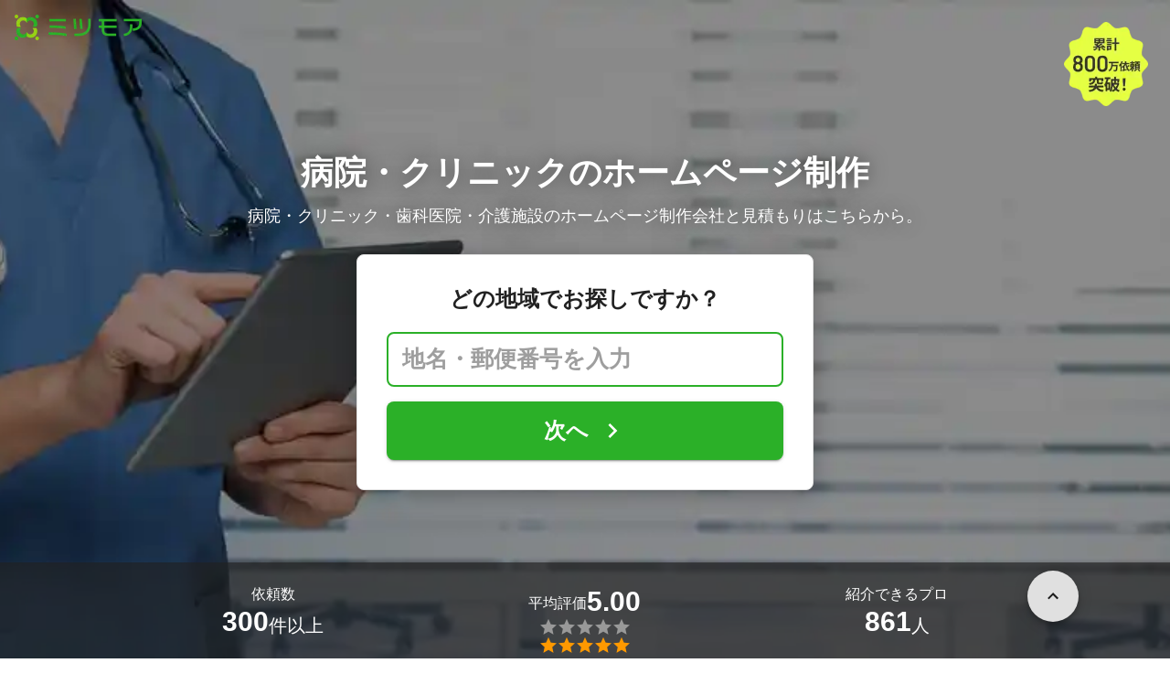

--- FILE ---
content_type: text/html; charset=utf-8
request_url: https://meetsmore.com/services/hospital-website-development
body_size: 52288
content:
<!DOCTYPE html><html lang="ja"><head><meta charSet="utf-8"/><script>
                 window.sentryOnLoad = function () {
                  Sentry.init({
                    debug: false,
                    sendDefaultPii: true,
                    release: "a0c68176c680de741a6071eaf0a9beb1c95f1ce5",
                    integrations: [
                      Sentry.browserTracingIntegration(),
                    ],
                    tracePropagationTargets: [
                      "localhost",
                      "staging-meetsmore.com",
                      "meetsmore.com"
                    ],
                    tracesSampler: (samplingContext) => {
                      const sampleRates = {
                        assets: {
                          'resource.script': 0.0001,
                          'resource.css': 0.0001,
                          'resource.img': 0.0001,
                        },
                        domains: {
                          'googletagmanager': 0.01,
                        },
                        firstParty: {
                          production: 0.05,
                          staging: 0.0001,
                        },
                        thirdParty: 0.0001,
                      };

                      const operation = samplingContext.attributes?.['sentry.op'] || 'unknown';
                      const description = samplingContext.attributes?.['span.description'] || '';
                      const domain = samplingContext.attributes?.['span.domain'] || '';

                      if (description.includes('googletagmanager') || domain.includes('googletagmanager')) {
                        return sampleRates.domains['googletagmanager'];
                      }

                      const isProductionDomain = domain === 'meetsmore.com';
                      const isStagingDomain = domain.includes('staging-meetsmore.com');
                      const isFirstPartyDomain = isProductionDomain || isStagingDomain;

                      // Sample static assets
                      if (isFirstPartyDomain && sampleRates.assets[operation]) {
                        return sampleRates.assets[operation];
                      }

                      if (isFirstPartyDomain) {
                        if (isStagingDomain) {
                          return sampleRates.firstParty.staging;
                        }
                        return sampleRates.firstParty.production;
                      }

                      // Third-party requests
                      return sampleRates.thirdParty;
                    },
                    ignoreErrors: [
                      '*ct.pintrest.com*' // 3rd party error from ad partners, ignore
                    ],
                  })
                }
                </script><script src="https://js.sentry-cdn.com/b9f87a91c53d22d24cc9cd3c9637ec3d.min.js" crossorigin="anonymous"></script><meta http-equiv="X-UA-Compatible" content="IE=edge"/><meta name="robots" content="noarchive"/><meta name="viewport" content="width=device-width, initial-scale=1, user-scalable=no, minimum-scale=1"/><meta name="theme-color" content="#8fc320"/><meta name="revision-short-sha" content="&#x27;a0c68176c680de741a6071eaf0a9beb1c95f1ce5&#x27;"/><link rel="canonical" href="https://meetsmore.com/services/hospital-website-development"/><link rel="icon" href="https://meetsmore.com/images/icon.png"/><link rel="manifest" href="https://meetsmore.com/manifest.json"/><link rel="apple-touch-icon" href="https://meetsmore.com/images/apple-touch-icon57.png" sizes="57x57"/><link rel="apple-touch-icon" href="https://meetsmore.com/images/apple-touch-icon60.png" sizes="60x60"/><link rel="apple-touch-icon" href="https://meetsmore.com/images/apple-touch-icon72.png" sizes="72x72"/><link rel="apple-touch-icon" href="https://meetsmore.com/images/apple-touch-icon76.png" sizes="76x76"/><link rel="apple-touch-icon" href="https://meetsmore.com/images/apple-touch-icon114.png" sizes="114x114"/><link rel="apple-touch-icon" href="https://meetsmore.com/images/apple-touch-icon120.png" sizes="120x120"/><link rel="apple-touch-icon" href="https://meetsmore.com/images/apple-touch-icon144.png" sizes="144x144"/><link rel="apple-touch-icon" href="https://meetsmore.com/images/apple-touch-icon152.png" sizes="152x152"/><link rel="apple-touch-icon" href="https://meetsmore.com/images/apple-touch-icon167.png" sizes="167x167"/><link rel="apple-touch-icon" href="https://meetsmore.com/images/apple-touch-icon180.png" sizes="180x180"/><link rel="apple-touch-startup-image" sizes="1125x2436" href="https://meetsmore.com/images/splash-1125x2436.png" media="(device-width: 375px) and (device-height: 812px) and (-webkit-device-pixel-ratio: 3)"/><link rel="apple-touch-startup-image" sizes="1242x2208" href="https://meetsmore.com/images/splash-1242x2208.png" media="(device-width: 414px) and (device-height: 736px) and (-webkit-device-pixel-ratio: 3)"/><link rel="apple-touch-startup-image" sizes="750x1334" href="https://meetsmore.com/images/splash-750x1334.png" media="(device-width: 375px) and (device-height: 667px) and (-webkit-device-pixel-ratio: 2)"/><link rel="apple-touch-startup-image" sizes="640x1136" href="https://meetsmore.com/images/splash-640x1136.png" media="(device-width: 320px) and (device-height: 568px) and (-webkit-device-pixel-ratio: 2)"/><meta name="apple-mobile-web-app-status-bar-style" content="default"/><meta name="apple-mobile-web-app-title" content="ミツモア"/><meta name="apple-mobile-web-app-capable" content="yes"/><meta http-equiv="x-dns-prefetch-control" content="on"/><meta http-equiv="last-modified" content="2026-01-18 20:16:01"/><link rel="dns-prefetch" href="//www.facebook.com"/><link rel="dns-prefetch" href="//connect.facebook.net"/><link rel="dns-prefetch" href="//www.google.co.jp"/><link rel="dns-prefetch" href="//www.google.com"/><link rel="dns-prefetch" href="//www.googletagmanager.com"/><link rel="dns-prefetch" href="//www.google-analytics.com"/><link rel="dns-prefetch" href="//d.line-scdn.net"/><link rel="preconnect" href="https://images.meetsmore.com"/><link rel="preload" as="font" href="https://images.meetsmore.com/webFont/la-solid-900-s.ttf" crossorigin="anonymous"/><link rel="preload" as="font" href="https://images.meetsmore.com/webFont/la-solid-900-s.woff" crossorigin="anonymous"/><script defer="" src="https://cdn-blocks.karte.io/d84d352274afddf4401c06c351b06bcf/builder.js"></script><style>@keyframes purun{0%,25%{transform:scale(1,1) translate(0,0)}4%{transform:scale(.9,.9) translate(0,3%)}8%{transform:scale(1.1,.8) translate(0,7%)}12%{transform:scale(.9,.9) translate(0,-7%)}18%{transform:scale(1.1,.9) translate(0,3%)}}*{margin:0;padding:0;box-sizing:border-box}body,html{width:100%;height:100%}html{background:#fff;touch-action:manipulation}body{font-family:-apple-system,BlinkMacSystemFont,"Helvetica Neue",HelveticaNeue,"Segoe UI","Yu Gothic M","游ゴシック Medium","Yu Gothic Medium","ヒラギノ角ゴ ProN W3","Hiragino Kaku Gothic ProN",メイリオ,Meiryo,sans-serif}@font-face{font-family:"Yu Gothic M";src:local("Yu Gothic Medium")}@font-face{font-family:"Yu Gothic M";src:local("Yu Gothic Bold");font-weight:700}:-webkit-autofill{box-shadow:0 0 0 1000px #fff inset;-webkit-box-shadow:0 0 0 1000px #fff inset}@supports (-webkit-touch-callout:none){.safari-full-height{height:-webkit-fill-available!important}}#a8sales{display:flex}.zipBoxRoot{background:#fff;max-width:500px;width:100%;margin:20px 0;padding:32px;border:thin solid #e0e0e0;border-radius:8px;z-index:10;box-shadow:0 4px 24px rgba(0,0,0,.25)}.zipBoxTitle{text-align:center;font-size:24px;font-weight:700;color:#212121;margin-bottom:20px}.zipBox{width:100%;display:flex;flex-direction:column;align-items:stretch;justify-content:center}.zipInput{flex:1 1 0;height:60px;padding:5px 15px;font-size:25px;max-width:none;min-height:60px;outline:0;border-radius:8px;border-width:2px;border-style:solid;border-color:#2bb028}.zipInput::placeholder{color:#9e9e9e;font-weight:700}.zipButtonWrap{position:relative}.zipButton{color:#fff;background-color:#2bb028;box-shadow:0 3px 1px -2px rgba(0,0,0,.2),0 2px 2px 0 rgba(0,0,0,.14),0 1px 5px 0 rgba(0,0,0,.12);border:0;margin-top:16px;width:100%;border-radius:8px;min-height:60px;font-size:24px;font-weight:700;padding:16px;white-space:nowrap;animation:purun 5s infinite;animation-delay:5s;cursor:pointer;display:flex;justify-content:center;align-items:center}.zipButtonText{white-space:normal;overflow-wrap:break-word;word-wrap:break-word;text-align:left}.zipExtraButton{color:#fff;background-color:#f49a16;margin-top:12px;width:100%;border-radius:8px;min-height:60px;font-size:24px;font-weight:700;padding:16px;display:flex;justify-content:center;align-items:center;cursor:pointer;text-decoration:none}.zipBoxArrowIcon{margin-left:10px;fill:#fff;width:1em;height:1em;font-size:32px;flex-shrink:0;user-select:none;display:inline-block}@media (min-width:0px) and (max-width:768px){.zipBoxRoot{max-width:400px;width:90%;margin:0 auto;padding:24px}.zipBoxTitle{margin-bottom:12px;font-size:20px}.zipInput{min-height:50px;height:50px;padding:3px 8px;font-size:15px}.zipButton{margin-top:12px;font-size:18px;min-height:50px;min-width:90px;padding:4px 12px}.zipBoxArrowIcon{margin-left:0}.zipExtraButton{font-size:18px;min-height:50px;padding:4px 12px}}</style><title>病院・クリニックのホームページ制作【口コミ・料金で比較】 - ミツモア</title><meta name="keywords" content="ホームページ制作,IT・システム,クリニック"/><link as="image" rel="preload" href="https://images.meetsmore.com/services/5a7328f139234f4edf9568d3.jpg?auto=format,compress&amp;fit=max&amp;w=1920&amp;q=25&amp;blend-mode=normal&amp;blend-alpha=75&amp;blend-color=000000" imageSrcSet="https://images.meetsmore.com/services/5a7328f139234f4edf9568d3.jpg?auto=format,compress&amp;fit=max&amp;w=390&amp;q=25&amp;blend-mode=normal&amp;blend-alpha=75&amp;blend-color=000000 390w, https://images.meetsmore.com/services/5a7328f139234f4edf9568d3.jpg?auto=format,compress&amp;fit=max&amp;w=640&amp;q=25&amp;blend-mode=normal&amp;blend-alpha=75&amp;blend-color=000000 640w, https://images.meetsmore.com/services/5a7328f139234f4edf9568d3.jpg?auto=format,compress&amp;fit=max&amp;w=750&amp;q=25&amp;blend-mode=normal&amp;blend-alpha=75&amp;blend-color=000000 750w, https://images.meetsmore.com/services/5a7328f139234f4edf9568d3.jpg?auto=format,compress&amp;fit=max&amp;w=828&amp;q=25&amp;blend-mode=normal&amp;blend-alpha=75&amp;blend-color=000000 828w, https://images.meetsmore.com/services/5a7328f139234f4edf9568d3.jpg?auto=format,compress&amp;fit=max&amp;w=1080&amp;q=25&amp;blend-mode=normal&amp;blend-alpha=75&amp;blend-color=000000 1080w, https://images.meetsmore.com/services/5a7328f139234f4edf9568d3.jpg?auto=format,compress&amp;fit=max&amp;w=1920&amp;q=25&amp;blend-mode=normal&amp;blend-alpha=75&amp;blend-color=000000 1920w" imageSizes="100vw"/><style>#firstView{position:relative;height:100vh;overflow:hidden;contain:strict}#firstViewCover{position:absolute;top:0;left:0;width:100%;height:100%;object-fit:cover;background:#9e9e9e;inset:0;box-sizing:border-box;padding:0;border:0;margin:auto;display:block;max-width:100%;min-height:100%;max-height:100%}#firstViewCoverText{position:absolute;margin:auto;top:0;bottom:0;right:15px;left:15px;display:flex;flex-direction:column;justify-content:center;align-items:center}#firstViewDescription,#h1{color:#fff;z-index:10;text-shadow:0 0 20px rgba(0,0,0,.5);margin-bottom:10px}#h1{font-size:36px;font-weight:700;text-align:center}#firstViewDescription{font-size:18px;padding:0 8px}#br{display:none}#serviceValues{display:block}@media (min-width:0px) and (max-width:768px){#firstView{height:100vh}#h1{font-size:26px}#firstViewDescription{font-size:16px}#br,#serviceValues{display:block}}</style><meta name="description" content="病院・クリニックのホームページ制作を無料で一括見積もり。あなたのこだわり・要望に合わせて病院・クリニックのホームページ制作会社が最適な提案・見積もりをしてくれます。病院・クリニックのホームページ制作はミツモアで。"/><meta property="og:type" content="article"/><meta property="og:url" content="https://meetsmore.com/services/hospital-website-development"/><meta property="og:title" content="病院・クリニックのホームページ制作【口コミ・料金で比較】 - ミツモア"/><meta property="og:image" content="https://images.meetsmore.com/services/5a7328f139234f4edf9568d3.jpg?1524643580900&amp;w=1200&amp;h=630&amp;auto=format,compress"/><meta property="og:image:width" content="1200"/><meta property="og:image:height" content="630"/><meta property="og:description" content="病院・クリニックのホームページ制作を無料で一括見積もり。あなたのこだわり・要望に合わせて病院・クリニックのホームページ制作会社が最適な提案・見積もりをしてくれます。病院・クリニックのホームページ制作はミツモアで。"/><meta property="fb:app_id" content="1871580089750644"/><meta property="article:publisher" content="https://www.facebook.com/meetsmore/"/><meta name="twitter:site" content="@meetsmore"/><meta name="twitter:url" content="https://meetsmore.com/services/hospital-website-development"/><meta name="twitter:card" content="summary_large_image"/><meta name="twitter:title" content="病院・クリニックのホームページ制作【口コミ・料金で比較】 - ミツモア"/><meta name="twitter:description" content="病院・クリニックのホームページ制作を無料で一括見積もり。あなたのこだわり・要望に合わせて病院・クリニックのホームページ制作会社が最適な提案・見積もりをしてくれます。病院・クリニックのホームページ制作はミツモアで。"/><meta name="twitter:image" content="https://images.meetsmore.com/services/5a7328f139234f4edf9568d3.jpg?1524643580900&amp;w=1200&amp;h=630&amp;auto=format,compress"/><script type="application/ld+json">{"@context":"https://schema.org","@type":"LocalBusiness","name":"病院・クリニックのホームページ制作【口コミ・料金で比較】 - ミツモア","description":"病院・クリニックのホームページ制作を無料で一括見積もり。あなたのこだわり・要望に合わせて病院・クリニックのホームページ制作会社が最適な提案・見積もりをしてくれます。病院・クリニックのホームページ制作はミツモアで。","image":{"@type":"ImageObject","url":"https://images.meetsmore.com/services/5a7328f139234f4edf9568d3.jpg?1524643580900&w=1200&h=630&auto=format,compress","width":1200,"height":630},"@id":"https://meetsmore.com/services/hospital-website-development","address":{"@type":"PostalAddress","addressCountry":"JP"},"aggregateRating":{"@type":"AggregateRating","ratingValue":5,"reviewCount":13}}</script><link rel="preload" as="image" href="https://images.meetsmore.com/static/badge_800.png?auto=format,compress&amp;fit=max&amp;w=140"/><link rel="preload" as="image" href="https://images.meetsmore.com/static/logo.png?auto=format,compress&amp;fit=max&amp;w=278"/><style>#pageHeader{display:flex;position:relative;padding:16px;z-index:2}#meetsmoreLogo{width:139px;height:28px;position:relative}#pageBadge{position:absolute;top:24px;right:24px;width:92px;height:92px}@media (min-width:0px) and (max-width:768px){#pageBadge{top:8px;right:8px;width:70px;height:70px}}</style><script type="application/ld+json">{"@context":"https://schema.org","@type":"BreadcrumbList","itemListElement":[{"@type":"ListItem","position":1,"name":"ミツモアトップ","item":"https://meetsmore.com/"},{"@type":"ListItem","position":2,"name":"ホームページ制作","item":"https://meetsmore.com/t/website-development"},{"@type":"ListItem","position":3,"name":"病院・クリニックのホームページ制作","item":"https://meetsmore.com/services/hospital-website-development"}]}</script><script type="application/ld+json">{"@context":"https://schema.org","@type":"FAQPage","mainEntity":[{"@type":"Question","name":"病院・クリニックのホームページ制作で気を付けることとは？","acceptedAnswer":{"@type":"Answer","text":"患者の心身に関わる情報を発信するものなので、信頼性の高さをアピールすることが重要です。治療を行う医師の顔が分かるようにしておくと見る人に安心感を与えることができます。また厚生労働省によって定められた医療広告ガイドラインにホームページも含まれているため、内容が虚偽の記載や誇大広告にならないように気を付けましょう。"}},{"@type":"Question","name":"病院・クリニックのホームページ制作を依頼するメリットは？","acceptedAnswer":{"@type":"Answer","text":"集客力のあるホームページを制作してもらえることです。ホームページはただ制作しただけでは集客の手段になりません。制作会社に依頼すれば、検索エンジンで上位表示させるSEO対策やGoogleマップで上位表示させるMEO対策も含まれたホームページ制作を行ってくれます。"}},{"@type":"Question","name":"病院・クリニックのホームページ制作の費用相場は？","acceptedAnswer":{"@type":"Answer","text":"30万円前後です。ページ数が多かったり機能を追加したりする場合の費用相場は、50万円からです。"}}]}</script><meta name="next-head-count" content="68"/><link rel="preload" href="/mm-lp/_next/static/css/744ed79ff17a2be3.css" as="style"/><link rel="stylesheet" href="/mm-lp/_next/static/css/744ed79ff17a2be3.css" data-n-g=""/><noscript data-n-css=""></noscript><style>@font-face{font-family:"Line Awesome Icons";font-style:normal;font-weight:400;src:local("Line Awesome Icons"),url(https://images.meetsmore.com/webFont/la-solid-900-s.woff)format("woff"),url(https://images.meetsmore.com/webFont/la-solid-900-s.ttf)format("truetype");font-display:block}.starBase{width:100px;height:20px;font-size:1.3rem}.starBase::before{display:block;overflow:hidden;content:""}.reviewRatingBase,.reviewRatingOneStar{display:block;position:relative;white-space:nowrap}.reviewRatingBase::after,.reviewRatingBase::before{display:block;top:0;left:0;font-style:normal;position:absolute;font-family:"Line Awesome Icons"}.reviewRatingBase::before{color:#9e9e9e;content:""}.reviewRatingBase::after{color:#ffa000}.reviewRating-zero::after{content:""}.reviewRating-zeroHalf::after{content:""}.reviewRating-one::after{content:""}.reviewRating-oneHalf::after{content:""}.reviewRating-two::after{content:""}.reviewRating-twoHalf::after{content:""}.reviewRating-three::after{content:""}.reviewRating-threeHalf::after{content:""}.reviewRating-four::after{content:""}.reviewRating-fourHalf::after{content:""}.reviewRating-five::after{content:""}.reviewRatingOneStar::before{display:block;top:0;left:0;font-style:normal;position:absolute;color:#ffa000;font-family:"Line Awesome Icons";content:""}ol,ul{margin:.5em 0 .5em 2em;line-height:1.8}a{text-decoration:none;color:#448aff;cursor:pointer}a:hover{opacity:.9}.innerHtml ul{margin:.75em}.innerHtml li{list-style-type:none;position:relative;padding-left:1em}.entry-content>ul>li:before,.innerHtml li:before{border-radius:50%;width:5px;height:5px;display:block;position:absolute;left:0;top:.6em;content:"";background:#8fc320}.entry-content h1,.entry-content h2,.entry-content h3,.entry-content h4,.entry-content h5,.entry-content h6{font-weight:700;line-height:1.2;color:#000c15}.entry-content h1,.entry-content h2{font-size:26px;margin-bottom:18px}.entry-content h2{border-left:5px solid #8fc320;background:#e5e5e5;padding:12px 8px 12px 12px;font-size:22px}.entry-content h3{font-size:20px;padding-bottom:6px;border-bottom:2px solid #8fc320;margin-bottom:12px}.entry-content h4{font-size:18px;margin-bottom:10px}@media (max-width:599.95px){.entry-content h1{font-size:24px}.entry-content h2{font-size:20px}.entry-content h3{font-size:18px}.entry-content h4,.entry-content p{font-size:16px}}.entry-content p{line-height:1.8;font-size:16px;word-wrap:break-word}.entry-content ol,.entry-content p{margin-bottom:24px}.entry-content ul{margin:8px 0 24px 16px;padding-left:16px}.entry-content span{line-height:1.6}.entry-content>ul>li{margin-bottom:8px;list-style-type:none;position:relative;padding-left:16px}.entry-content blockquote{position:relative;display:block;margin-bottom:40px;padding:24px 48px;border:2px solid #e2e5e8;quotes:"“""";font-size:16px}.entry-content blockquote:before{position:absolute;top:0;left:10px;content:open-quote;font-size:80px;color:#e2e5e8}.entry-content blockquote p:last-of-type{margin-bottom:0}.entry-content div.medium-editor-scroll-x,.table-content{overflow-x:auto}.table-content{margin:20px auto 40px}.entry-content table,table.medium-editor-table{width:100%;max-width:100%;display:block;overflow-x:auto}.entry-content table>tbody,table.medium-editor-table>tbody{width:100%;max-width:700px;display:table;background:#fff;border-collapse:collapse;border:1px solid #e0e0e0}.entry-content table,.markdown dd{margin-bottom:16px}.entry-content table tr:nth-child(even){background:#f3f3f3}table.medium-editor-table tr:nth-child(even){border:1px solid #e0e0e0}table.medium-editor-table td:first-child{background:#f3f3f3;font-weight:700}.entry-content table td,.entry-content table th,table.medium-editor-table td,table.medium-editor-table th{min-width:100px;padding:4px 8px;border-color:#e0e0e0;border-width:0 1px 0 0;border-style:solid}.entry-content table tr:before,table.medium-editor-table tr:before{display:block;float:left;height:48px;content:""}img.medium-image{width:100%}.entry-content .wp-caption,.entry-content embed,.entry-content iframe,.entry-content img,.entry-content object,.entry-content video{max-width:100%}.entry-content img{height:auto}.entry-content .aligncenter,.entry-content img.centered{display:block;margin:0 auto 24px;text-align:center}.wp-caption-text{font-size:14px;font-weight:700;margin:0;text-align:center}.entry-content .su-table1{border:0;border-collapse:separate;text-align:center}.entry-content .su-table1 td,.entry-content .su-table1 th{background:#e0e0e0;border-radius:5px;border:0}.entry-content .su-table1 .row-1 .column-1{background:0 0}.entry-content .su-table1 tr.row-1 td,.entry-content .su-table1 tr.row-1 th{font-weight:700;background:#b2d8f6}.entry-content .su-table1 td.column-1{font-weight:700;background:#1180cc;color:#fff}.box1{padding:.5em 1em;margin:2em 0;border:solid 3px #eee}.box1 p{margin:0;padding:0}.green{color:#9dc138;font-weight:700}.highlight{background:linear-gradient(transparent 0,#e4ebc7 0)}.markdown h1{text-align:center}.markdown h2{border-bottom:2px solid #8fc320;margin:32px 0 16px}.markdown h3{margin:32px 16px 16px}.markdown p{margin:16px}.markdown ol li,.markdown ul li{margin:8px}.markdown dl{padding-left:32px}.highlight,.markdown dt{font-weight:700}.markdown footer{margin-top:64px;text-align:right}.markdown table.medium-editor-table{margin:20px auto}.markdown table.medium-editor-table td:first-child{background:0 0;font-weight:400}</style></head><body><div id="__next"><div id="firstView" class="safari-full-height"><div id="pageHeader"><a href="https://meetsmore.com" id="meetsmoreLogo" class="relative w-[139px] h-[28px]"><img src="https://images.meetsmore.com/static/logo.png?auto=format,compress&amp;fit=max&amp;w=278" alt="ミツモア" width="139" height="28" decoding="async"/></a><img id="pageBadge" src="https://images.meetsmore.com/static/badge_800.png?auto=format,compress&amp;fit=max&amp;w=140" alt="800万依頼突破！" width="92" height="92" decoding="async"/></div><img id="firstViewCover" src="https://images.meetsmore.com/services/5a7328f139234f4edf9568d3.jpg?auto=format,compress&amp;fit=max&amp;w=1920&amp;q=25&amp;blend-mode=normal&amp;blend-alpha=75&amp;blend-color=000000" srcSet="https://images.meetsmore.com/services/5a7328f139234f4edf9568d3.jpg?auto=format,compress&amp;fit=max&amp;w=390&amp;q=25&amp;blend-mode=normal&amp;blend-alpha=75&amp;blend-color=000000 390w, https://images.meetsmore.com/services/5a7328f139234f4edf9568d3.jpg?auto=format,compress&amp;fit=max&amp;w=640&amp;q=25&amp;blend-mode=normal&amp;blend-alpha=75&amp;blend-color=000000 640w, https://images.meetsmore.com/services/5a7328f139234f4edf9568d3.jpg?auto=format,compress&amp;fit=max&amp;w=750&amp;q=25&amp;blend-mode=normal&amp;blend-alpha=75&amp;blend-color=000000 750w, https://images.meetsmore.com/services/5a7328f139234f4edf9568d3.jpg?auto=format,compress&amp;fit=max&amp;w=828&amp;q=25&amp;blend-mode=normal&amp;blend-alpha=75&amp;blend-color=000000 828w, https://images.meetsmore.com/services/5a7328f139234f4edf9568d3.jpg?auto=format,compress&amp;fit=max&amp;w=1080&amp;q=25&amp;blend-mode=normal&amp;blend-alpha=75&amp;blend-color=000000 1080w, https://images.meetsmore.com/services/5a7328f139234f4edf9568d3.jpg?auto=format,compress&amp;fit=max&amp;w=1920&amp;q=25&amp;blend-mode=normal&amp;blend-alpha=75&amp;blend-color=000000 1920w" width="1920" alt="病院・クリニック・歯科医院・介護施設のホームページ制作会社と見積もりはこちらから。" decoding="async" sizes="100vw"/><div id="firstViewCoverText" style="z-index:1"><h1 id="h1">病院・クリニックのホームページ制作</h1><div id="firstViewDescription">病院・クリニック・歯科医院・介護施設のホームページ制作会社と見積もりはこちらから。</div><form id="ab1db27d-dec2-4e17-8a58-15ba6440b0c6" class="conversionForm zipBoxRoot" style="width:100%" action="https://meetsmore.com/start/services/hospital-website-development" method="get" target="_top"><input type="hidden" name="modal" value="true"/><input type="hidden" name="pos" value="cover"/><input type="hidden" name="source" value="zipbox"/><input type="hidden" name="serviceId" value="5a7328f139234f4edf9568d3"/><div id="fvMicrocopy" class="zipBoxTitle">どの地域でお探しですか？</div><div class="zipBox"><input name="zip" class="zipInput" placeholder="地名・郵便番号を入力"/><div id="zipButton" class="zipButtonWrap"><button type="submit" class="zipButton"><div class="zipButtonText">次へ</div><svg focusable="false" viewBox="0 0 24 24" aria-hidden="true" class="zipBoxArrowIcon"><path d="M8.59 16.59L13.17 12 8.59 7.41 10 6l6 6-6 6-1.41-1.41z"></path></svg></button></div></div></form></div><div class="px-md bg-black/65 absolute bottom-0 left-0 right-0" id="serviceValues" style="z-index:2"><div class=""><div class="mx-auto block max-w-container"><div class="text-white py-lg flex items-center" style="padding-top:1.4em;padding-bottom:1.4em"><div class="flex flex-col items-center gap-xs flex-1"><p class="flex flex-col items-center max-md:text-sm text-md"><span>依頼数</span></p><p class="flex items-center md:items-end gap-xs text-md md:text-xl"><strong class="text-lg md:text-3xl">300</strong><span class="pt-0 md:pt-[0.3rem]">件以上</span></p></div><div class="flex flex-col items-center gap-xs flex-1"><p class="flex flex-col items-center max-md:text-sm text-md"><span class="flex flex-wrap items-center gap-xs text-sm md:text-md"><span class="pt-0 md:pt-[0.3rem]">平均評価</span><strong class="text-lg md:text-3xl">5.00</strong></span></p><figure class="relative text-xl" style="font-family:Line Awesome Icons;line-height:1em"><div class="text-[#999]"></div><div class="text-[#f90] absolute inset-0"></div></figure></div><div class="flex flex-col items-center gap-xs flex-1"><p class="flex flex-col items-center text-sm md:text-md"><span>紹介できるプロ</span></p><p class="flex items-center md:items-end gap-xs text-md md:text-xl"><strong class="text-lg md:text-3xl">861</strong><span class="pt-0 md:pt-[0.3rem]">人</span></p></div></div></div></div></div></div><div class="bg-background-gray px-md"><div class="mx-auto max-w-container block"><section class="py-sm md:py-md flex flex-wrap"><div class="flex flex-col md:flex-row items-center md:items-start flex-1"><figure class="block w-[50px] h-[50px] md:w-[64px] md:h-[64px] &amp;&gt;svg:max-w-full &amp;&gt;svg:max-h-full"><svg xmlns="http://www.w3.org/2000/svg" width="64" height="64" viewBox="0 0 120 120" style="max-width:100%;max-height:100%"><g fill="#91C32F"><path d="M60.42 120.005C27.052 120.005 0 93.14 0 60.002 0 26.864 27.051 0 60.42 0c33.37 0 60.422 26.864 60.422 60.002 0 33.139-27.052 60.003-60.421 60.003zm43.745-20.114c1.501-1.5 1.702-30.496.2-32.795-.7-1.2-3.804-1.6-15.016-1.8l-14.015-.4-4.204-4.9c-5.806-6.899-7.809-6.299-7.809 2.1 0 3.3-.3 3.7-1.902 3.3-1.1-.3-2.803.4-4.004 1.6-1.902 1.9-2.102 3.2-2.102 15.498 0 7.399.4 14.598 1.001 15.998l1.001 2.6h22.824c16.418 0 23.125-.3 24.026-1.2zM45.402 84.193c2.603-2.6 2.903-3.6 2.903-9.298 0-4.5-.5-6.9-1.801-8.4-4.205-5.299-11.413-5.899-16.418-1.5-3.103 2.8-3.303 3.3-3.303 9.6 0 6.299.2 6.799 3.303 9.598 4.605 4.1 11.112 4.1 15.316 0zm3.404-26.896c5.506-2.8 7.908-5.6 7.308-8.7l-.5-2.499h9.71c5.305 0 9.91-.3 10.31-.6.3-.4-1.401-4.6-3.904-9.498l-4.404-8.9h20.421c22.624 0 24.026-.4 18.32-5.599-1.902-1.7-2.403-2-1.302-.7l1.902 2.3H13.97l1.902-2.2c1.101-1.4.6-1.1-1.301.6-3.504 3.1-3.404 5.6.3 5.6 2.403 0 2.403 0 2.403 11.798 0 11.599 0 11.899 2.803 14.398 2.903 2.7 6.106 4.6 10.11 5.9 4.205 1.4 14.315.4 18.62-1.9z" transform="matrix(1 0 0 -1 0 120)"></path><path d="M32.6 81.7c-1.1-.8-2-3.1-2.3-5.8-.6-5.6 2.3-9.9 6.8-9.9s6.9 3.1 6.9 8.9c0 4-.4 5.3-2.2 6.5-2.7 1.9-6.8 2.1-9.2.3zM30.8 55c-1.5-.4-4.3-1.8-6.2-3l-3.5-2.1-.3-11.4-.3-11.5h42.1l3.7 7.5L70 42H47.2L45 36.4c-1.3-3-2.9-6.2-3.7-7-1.9-1.9-12.6-1.9-14.2 0-1.7 2.1.7 3.4 6.8 3.8l5.3.3 2.6 6.3 2.6 6.2h4.2c4.1 0 4.2.1 3.5 2.8-1.3 4.9-13.6 8.5-21.3 6.2z" transform="matrix(1 0 0 -1 0 120)"></path></g></svg></figure><div class="text-sm px-sm md:px-md flex-1"><div class="text-base font-normal md:text-xl md:font-bold">2分で依頼</div><div class="hidden md:contents"><p>選択肢をクリックするだけ！たった2分で気軽に相談できます。</p></div></div></div><div class="flex flex-col md:flex-row items-center md:items-start flex-1"><figure class="block w-[50px] h-[50px] md:w-[64px] md:h-[64px] &amp;&gt;svg:max-w-full &amp;&gt;svg:max-h-full"><svg xmlns="http://www.w3.org/2000/svg" width="64" height="64" viewBox="0 0 120 120" style="max-width:100%;max-height:100%"><g fill="none" fill-rule="evenodd"><path fill="#91C32F" fill-rule="nonzero" d="M59.5 120C26.64 120 0 92.36 0 59.5S26.64 0 59.5 0 120 26.64 120 59.5 92.36 120 59.5 120zm38.3-21.8c.9-.7 1.2-5 1-18.3l-.3-17.4-4.2-.3-4.3-.3v-5.3c0-2.8-.5-5.7-1.2-6.4-.7-.7-3.3-1.2-6-1.2h-4.7l-.3-7.2-.3-7.3h-58v44l7.8.3 7.7.3V83c0 6.6.4 7 8.1 7H50v3.9c0 2.2.5 4.2 1.3 4.4 2.1.9 45.1.7 46.5-.1z" transform="matrix(1 0 0 -1 0 119)"></path><path fill="#91C32F" fill-rule="nonzero" d="M58.7 92.8C61.4 90 61.5 90 74.5 90s13.1 0 15.8 2.8l2.6 2.7H56.1l2.6-2.7zM53 91.5c0-.8.7-1.5 1.6-1.5 1.4 0 1.4.3.4 1.5-.7.8-1.4 1.5-1.6 1.5-.2 0-.4-.7-.4-1.5zm39.8-1c-2.6-2.3-2.8-2.9-2.8-10.9 0-8.3.1-8.5 3-10.6l3-2.1v13c0 7.2-.1 13.1-.2 13.1-.2 0-1.5-1.2-3-2.5zM45.7 83l4.2-4h25.2l4.2 4 4.2 3.9h-42zM39 81.5c0-2 .5-2.5 2.7-2.5h2.6L42 81.5c-1.3 1.4-2.5 2.5-2.7 2.5-.2 0-.3-1.1-.3-2.5zm42.7-1.3c-3.6-3.6-3.7-4.1-3.7-10.8 0-6.8.1-7.1 4-10.9l4-3.9v14.7c0 8.1-.1 14.7-.3 14.7-.2 0-2-1.7-4-3.8zm-46-14c5.4-4.8 10.5-9.3 11.4-10 1.4-1.1 3.2.2 12.8 8.8l11.2 10H26l9.7-8.8zM22 56.5V39.8l3.8 3c2 1.7 6.1 5.5 9 8.5l5.4 5.4-4.9 4.5c-2.6 2.5-6.7 6.2-9 8.3L22 73.2V56.5zm48.5 12.8c-2.2-2-6.2-5.7-8.9-8.2l-4.9-4.5 8.9-8.5 8.9-8.5.3 8.7c.1 4.9.1 12.3 0 16.7l-.3 7.9-4-3.6zM90 66c0-.5.5-1 1.1-1 .5 0 .7.5.4 1-.3.6-.8 1-1.1 1-.2 0-.4-.4-.4-1zM78 54.5c0-.9.9-1.5 2.1-1.5 1.8 0 1.9.2.9 1.5-.7.8-1.6 1.5-2.1 1.5s-.9-.7-.9-1.5zM35 46l-8.5-7.9h44L62 46c-8.5 7.9-8.5 7.9-10.6 5.9-1.1-1-2.4-1.9-2.9-1.9s-1.8.9-2.9 1.9c-2.1 2-2.1 2-10.6-5.9zm43-25c0-.5.5-1 1-1 .6 0 1 .5 1 1 0 .6-.4 1-1 1-.5 0-1-.4-1-1z" transform="matrix(1 0 0 -1 0 119)"></path><text fill="#FFF" font-family="HiraginoSans-W7, Hiragino Sans" font-size="14" font-weight="bold" transform="matrix(1 0 0 -1 0 119) matrix(1 0 0 -1 0 40)"><tspan x="33" y="25">最大５件</tspan></text></g></svg></figure><div class="text-sm px-sm md:px-md flex-1"><div class="text-base font-normal md:text-xl md:font-bold">見積が届く</div><div class="hidden md:contents"><p>最大5人のプロから、あなたのための提案と見積もりが届きます。</p></div></div></div><div class="flex flex-col md:flex-row items-center md:items-start flex-1"><figure class="block w-[50px] h-[50px] md:w-[64px] md:h-[64px] &amp;&gt;svg:max-w-full &amp;&gt;svg:max-h-full"><svg xmlns="http://www.w3.org/2000/svg" width="64" height="64" viewBox="0 0 120 120" style="max-width:100%;max-height:100%"><g fill="#91C32F" fill-rule="evenodd"><path d="M46.36.557c.432.045.591.093.44.143C45.4 1 45 2.2 45 5.9c0 4.2-.3 4.9-3.1 6.5-4.6 2.7-5.9 6.9-5.9 18.8 0 12.4 1.4 15.3 8.7 18.9 4.1 2.1 6.2 2.4 15.3 2.4 9.1 0 11.2-.3 15.4-2.4 7.3-3.6 8.6-6.5 8.6-18.9 0-11.9-1.3-16.1-5.9-18.8-2.8-1.6-3.1-2.3-3.1-6.5 0-3.7-.4-4.9-1.7-5.2-.163-.049-.032-.095.359-.138C100.215 6.744 120 30.562 120 59c0 33.137-26.863 61-60 61S0 92.137 0 59C0 30.555 19.794 6.733 46.36.557zM47.9 96.4c2.8-2.3 3.1-3.1 3.1-8.4 0-7.2-2.5-10.8-8.2-11.7C34.9 75.1 30 79.8 30 88.5c0 3.8.5 5.2 2.9 7.6 4 4 10.5 4.1 15 .3zm39.2-.3c2.4-2.4 2.9-3.8 2.9-7.6 0-8.7-4.9-13.4-12.8-12.2-5.7.9-8.2 4.5-8.2 11.7 0 5.3.3 6.1 3.1 8.4 4.5 3.8 11 3.7 15-.3zM66.9 77.4c3.7-3 4.8-8 3.2-13.5-2.8-9.3-17.4-9.3-20.2 0C47.4 72.4 52.1 80 60 80c2.7 0 4.8-.8 6.9-2.6zm-30.2-5.9C40 69.3 41.6 63 40.1 58c-2-6.9-9.8-9.8-15.9-6-3.6 2.2-5.2 5.4-5.2 10.3.1 9.3 9.8 14.4 17.7 9.2zm60.3-.4c3.2-2.3 4.7-7.9 3.4-12.8-2.6-10.5-17.4-10.6-20.5-.2-3.4 11.4 7.8 19.9 17.1 13zM19.932 46.5c-2.556-.9-5.993-3-7.668-4.6-2.997-3-3.085-3.4-3.085-10.3-.088-6.5 3.526-7.6 3.526-2.6 0 3.8.264 7.6.528 8.5.794 2.3 4.936 4.5 11.283 5.9 3.702.9 5.465 1.8 5.641 2.9.353 2.2-3.966 2.3-10.225.2zm80.49 0c2.556-.9 5.994-3 7.669-4.6 2.996-3 3.085-3.4 3.085-10.3.088-6.5-3.526-7.6-3.526-2.6 0 3.8-.265 7.6-.529 8.5-.793 2.3-4.936 4.5-11.282 5.9-3.703.9-5.465 1.8-5.642 2.9-.352 2.2 3.967 2.3 10.225.2zM23.2 20.4c.4-11-4.2-6.1-4.2 1 0 6.8.2 7.6 1.9 7.6 1.8 0 2-.9 2.3-8.6zm73.825 0c-.4-11 4.2-6.1 4.2 1 0 6.8-.2 7.6-1.9 7.6-1.8 0-2-.9-2.3-8.6z" transform="matrix(1 0 0 -1 0 119)"></path><path fill-rule="nonzero" d="M35.7 93.2c-1-1-1.7-3.5-1.7-5.5 0-6.5 5.7-9.7 10.8-6.1 2.7 1.9 3.1 9.3.6 11.8-2.1 2.2-7.7 2-9.7-.2zm38.9.2c-2.5-2.5-2.1-9.9.6-11.8 5.2-3.7 10.8-.4 10.8 6.2 0 2.5-.7 4.5-1.8 5.5-2.3 2.1-7.6 2.2-9.6.1zM26.8 68.6c-5.1-2.5-4.8-10.9.5-13.4 2.2-1.1 3.2-1.1 5.5 0s2.7 2 3 6.1c.2 2.7-.2 5.4-.8 6.2-1.5 1.8-5.6 2.4-8.2 1.1zm61.7.6C85 68.5 84 66.9 84 62c0-5.5 1.6-7.3 6.2-7.3 5.7 0 8.8 7 5.3 12-1.6 2.3-3.9 3.1-7 2.5zM19 15.6c0-.2.8-1 1.8-1.7 1.5-1.3 1.6-1.2.3.4S19 16.4 19 15.6zm79.9-1.3c-1.3-1.6-1.2-1.7.4-.4 1.6 1.3 2.1 2.1 1.3 2.1-.2 0-1-.8-1.7-1.7zM51 42.7c-1.8-.9-2.6-2.2-2.8-4.5-.3-2.8.5-4.1 5.7-9.5l6.1-6.2 6.1 6.2c5.2 5.4 6 6.7 5.7 9.5-.4 4.6-4.5 6.6-8.8 4.4-2.6-1.3-3.4-1.3-5.8 0-3.3 1.7-3.1 1.7-6.2.1z" transform="matrix(1 0 0 -1 0 119)"></path></g></svg></figure><div class="text-sm px-sm md:px-md flex-1"><div class="text-base font-normal md:text-xl md:font-bold">プロを選ぶ</div><div class="hidden md:contents"><p>チャットをして依頼するプロを決めましょう。</p></div></div></div></section></div></div><div class="hidden md:contents"><div><div class="px-md md:px-lg py-md"><div class="mx-auto block max-w-container"><nav><ol class="text-xs flex flex-wrap m-0 list-none"><li><a href="https://meetsmore.com/">ミツモアトップ</a><span> » </span></li><li><a href="/t/website-development">ホームページ制作</a><span> » </span></li><li>病院・クリニックのホームページ制作</li></ol></nav></div></div></div></div><main class="mx-auto my-0 mb-2.5 pt-4 md:my-2.5 md:mb-8 md:pt-0"><section class="px-md md:px-lg"><div class="mx-auto block max-w-container" id="pageDescription-0"><div class="bg-background-white"><div class="flex flex-col gap-lg pb-xl whitespace-pre-wrap break-all"><p class="text-pretty leading-normal">病院・クリニックのホームページ制作会社探しはミツモアで。</p><p class="text-pretty leading-normal"></p><p class="text-pretty leading-normal">病院、クリニック、歯科医院や介護施設の情報は、ホームページで検索するのが当たり前。</p><p class="text-pretty leading-normal">来院者のニーズにあったウェブサイトを制作したいけれど、「ホームページ作成の相場がわからない」と困っていませんか？</p><p class="text-pretty leading-normal">そんなときはミツモアで、病院・クリニックのホームページ制作会社を簡単検索！病院のホームページデザインのリニューアルも、依頼に応じた見積もりや提案がもらえます。</p><p class="text-pretty leading-normal">かんたん・お得な見積もり体験を、ミツモアで。</p><p class="text-pretty leading-normal"></p><p class="text-pretty leading-normal"></p></div></div><div class="py-lg md:py-0 flex justify-center"><form id="683a30e4-8d61-4949-90f5-d1614fad2c7f" class="conversionForm zipBoxRoot" action="https://meetsmore.com/start/services/hospital-website-development" method="get" target="_top"><input type="hidden" name="modal" value="true"/><input type="hidden" name="pos" value="pageDescription"/><input type="hidden" name="source" value="zipbox"/><input type="hidden" name="serviceId" value="5a7328f139234f4edf9568d3"/><div id="requestBox-8a3253f6-1c09-44c1-a77e-d28667129f2f-microcopy" class="zipBoxTitle">どの地域でお探しですか？</div><div class="zipBox"><input name="zip" class="zipInput" placeholder="地名・郵便番号を入力"/><div id="requestBox-8a3253f6-1c09-44c1-a77e-d28667129f2f-button" class="zipButtonWrap"><button type="submit" class="zipButton"><div class="zipButtonText">次へ</div><svg focusable="false" viewBox="0 0 24 24" aria-hidden="true" class="zipBoxArrowIcon"><path d="M8.59 16.59L13.17 12 8.59 7.41 10 6l6 6-6 6-1.41-1.41z"></path></svg></button></div></div></form></div></div></section><section class="px-md md:px-lg"><div class="mx-auto block max-w-container" id="toc-1"><div class="bg-background-white"><div class="bg-background-gray p-lg md:p-xl flex flex-col gap-md"><h4 class="text-balance text-lg text-foreground font-bold text-center"><strong>目次</strong></h4><ul class="m-0 p-0"><li class="list-none"><p class="flex gap-sm"><span class="text-brand inline-flex font-bold min-w-[1.625em] text-xl">1</span><a href="#profileIntroductions-2" class="text-black hover:text-brand"><span>おすすめ病院・クリニックのホームページ制作会社一覧</span></a></p></li><li class="list-none"><p class="flex gap-sm"><span class="text-brand inline-flex font-bold min-w-[1.625em] text-xl">2</span><a href="#locationReviews-3" class="text-black hover:text-brand"><span>病院・クリニックのホームページ制作を依頼した人の口コミ</span></a></p></li><li class="list-none"><p class="flex gap-sm"><span class="text-brand inline-flex font-bold min-w-[1.625em] text-xl">3</span><a href="#pageInformation-4-0" class="text-black hover:text-brand"><span>病院・クリニックのホームページ作成の相場価格</span></a></p></li><li class="list-none"><p class="flex gap-sm"><span class="text-brand inline-flex font-bold min-w-[1.625em] text-xl">4</span><a href="#pageInformation-4-1" class="text-black hover:text-brand"><span>ミツモアでの見積もり例</span></a></p></li><li class="list-none"><p class="flex gap-sm"><span class="text-brand inline-flex font-bold min-w-[1.625em] text-xl">5</span><a href="#pageInformation-4-3" class="text-black hover:text-brand"><span>病院・クリニックのホームページをミツモアに依頼するメリット</span></a></p></li><li class="list-none"><p class="flex gap-sm"><span class="text-brand inline-flex font-bold min-w-[1.625em] text-xl">6</span><a href="#pageInformation-4-8" class="text-black hover:text-brand"><span>病院・クリニックのホームページ制作の流れ</span></a></p></li><li class="list-none"><p class="flex gap-sm"><span class="text-brand inline-flex font-bold min-w-[1.625em] text-xl">7</span><a href="#pageInformation-5-0" class="text-black hover:text-brand"><span>病院・クリニックのホームページ制作の必要性</span></a></p></li><li class="list-none"><p class="flex gap-sm"><span class="text-brand inline-flex font-bold min-w-[1.625em] text-xl">8</span><a href="#pageInformation-5-1" class="text-black hover:text-brand"><span>病院・クリニックのホームページ制作会社を選ぶポイント</span></a></p></li></ul></div></div></div></section><aside class="px-md md:px-lg"><div class="mx-auto block max-w-container" id="profileIntroductions-2"><div class="bg-background-white"><header class="px-0 py-lg"><h2 class="text-balance text-h3 text-foreground font-bold"><span class="border-b-2 border-black px-0 py-xs md:py-sm flex justify-center text-[0.75em] md:text-[1em] text-center">おすすめ病院・クリニックのホームページ制作会社一覧</span></h2></header><style data-emotion="css 1newo07">.css-1newo07{position:relative;}.css-1newo07>label{z-index:10;cursor:pointer;text-align:center;font-size:12px;position:absolute;bottom:0;padding:12px;width:100%;background:linear-gradient(to bottom, rgba(255, 255, 255, 0.7) 0%, rgba(255, 255, 255, 0.95) 90%);}@media (min-width:768px){.css-1newo07>label{display:none;}}.css-1newo07>label.grey{background:linear-gradient(to bottom, rgba(245, 245, 245, 0.7) 0%, rgba(245, 245, 245, 0.95) 90%);}.css-1newo07>label.darkGrey{background:#eeeeee;}.css-1newo07>label.white{background:#ffffff;}.css-1newo07>label.shrink{padding:0;}.css-1newo07>label.right{right:0;width:auto;padding-left:4px;}.css-1newo07>label.center{margin-top:4px;left:0;}.css-1newo07>label.fontNormal{font-size:14px;}.css-1newo07>label.fontMiddle{font-size:16px;}.css-1newo07>label:after{content:"もっと読む";color:#1180cc;width:18.75rem;border-radius:20px;display:inline;background:transparent;}.css-1newo07>input{display:none;}.css-1newo07>div{overflow:hidden;word-break:break-all;height:100%;}.css-1newo07>div:before{content:"";position:absolute;top:0;left:0;right:0;bottom:0;background:none;pointer-events:none;}@media (max-width:767.95px){.css-1newo07>div{height:100%;max-height:2500px;}}.css-1newo07>input:checked~div{min-height:100%;height:auto;}.css-1newo07>input:checked~div:before{display:none;}@media (max-width:767.95px){.css-1newo07>input:checked~div{min-height:100%;max-height:initial;}}.css-1newo07>input:checked~label{display:block;background:inherit;position:relative;}.css-1newo07>input:checked~label.right{text-align:right;}.css-1newo07>input:checked~label.center{left:0;}.css-1newo07>input:checked~label:after{content:"表示を減らす";color:#1180cc;background:transparent;}</style><div class="css-1newo07"><input id="42fe8701-2977-4c99-aef4-25e1afd939f4" type="checkbox"/><div><div class="flex flex-col"><div class="border-b flex flex-col"><article class="text-lg border-b py-md" id="introduction_6247fe08505e920028a9bfb5"><section class="" style="margin-bottom:20px"><style data-emotion="css s5vs5y">.css-s5vs5y{padding:16px 0px;position:relative;}</style><div class="css-s5vs5y"><style data-emotion="css 1odwksc">.css-1odwksc{float:left;}</style><div class="css-1odwksc"><style data-emotion="css ce4ftv">.css-ce4ftv{color:inherit;-webkit-text-decoration:none;text-decoration:none;display:block;}</style><a href="/p/Xw0IkosCCWPvON0o/hospital-website-development" class="css-ce4ftv"><style data-emotion="css 7nhfru">.css-7nhfru{width:112px;height:112px;margin-right:24px;}@media (max-width:767.95px){.css-7nhfru{width:96px;height:96px;margin-right:16px;}}</style><style data-emotion="css 1qq7zgk">.css-1qq7zgk{border-radius:20%;width:112px;height:112px;margin-right:24px;}.css-1qq7zgk .MuiAvatar-img{border-radius:17%;}@media (max-width:767.95px){.css-1qq7zgk{width:96px;height:96px;margin-right:16px;}}</style><style data-emotion="css tpzif3">.css-tpzif3{position:relative;display:-webkit-box;display:-webkit-flex;display:-ms-flexbox;display:flex;-webkit-align-items:center;-webkit-box-align:center;-ms-flex-align:center;align-items:center;-webkit-box-pack:center;-ms-flex-pack:center;-webkit-justify-content:center;justify-content:center;-webkit-flex-shrink:0;-ms-flex-negative:0;flex-shrink:0;width:40px;height:40px;font-family:"Roboto","Helvetica","Arial",sans-serif;font-size:1.25rem;line-height:1;border-radius:50%;overflow:hidden;-webkit-user-select:none;-moz-user-select:none;-ms-user-select:none;user-select:none;border-radius:20%;width:112px;height:112px;margin-right:24px;}.css-tpzif3 .MuiAvatar-img{border-radius:17%;}@media (max-width:767.95px){.css-tpzif3{width:96px;height:96px;margin-right:16px;}}</style><div class="MuiAvatar-root MuiAvatar-circular css-tpzif3"><style data-emotion="css 1hy9t21">.css-1hy9t21{width:100%;height:100%;text-align:center;object-fit:cover;color:transparent;text-indent:10000px;}</style><img alt="児島和樹" src="https://images.meetsmore.com/users/5fdf003180436266f07a862d.jpg?&amp;w=120&amp;h=120&amp;fit=crop&amp;auto=format,compress" width="112" height="112" loading="lazy" class="MuiAvatar-img css-1hy9t21"/></div></a><style data-emotion="css 1fhgjcy">.css-1fhgjcy{margin-top:4px;}</style><style data-emotion="css 1qphvia">.css-1qphvia{font-size:12px;font-weight:400;color:#616161;display:-webkit-box;display:-webkit-flex;display:-ms-flexbox;display:flex;-webkit-align-items:center;-webkit-box-align:center;-ms-flex-align:center;align-items:center;margin-top:4px;}</style><span class="css-1qphvia"><style data-emotion="css 1sj3qnv">.css-1sj3qnv{width:16px;height:16px;color:#93D014;}</style><style data-emotion="css fm5ys7">.css-fm5ys7{-webkit-user-select:none;-moz-user-select:none;-ms-user-select:none;user-select:none;width:1em;height:1em;display:inline-block;fill:currentColor;-webkit-flex-shrink:0;-ms-flex-negative:0;flex-shrink:0;-webkit-transition:fill 200ms cubic-bezier(0.4, 0, 0.2, 1) 0ms;transition:fill 200ms cubic-bezier(0.4, 0, 0.2, 1) 0ms;font-size:1.5rem;width:16px;height:16px;color:#93D014;}</style><svg class="MuiSvgIcon-root MuiSvgIcon-fontSizeMedium css-fm5ys7" focusable="false" aria-hidden="true" viewBox="0 0 24 24" data-testid="CheckCircleIcon"><path d="M12 2C6.48 2 2 6.48 2 12s4.48 10 10 10 10-4.48 10-10S17.52 2 12 2m-2 15-5-5 1.41-1.41L10 14.17l7.59-7.59L19 8z"></path></svg><span>事業者確認済</span></span></div><style data-emotion="css 1l95nvm">.css-1l95nvm{margin:0;padding:0;}</style><h3 class="css-1l95nvm"><style data-emotion="css 1fgf7ez">.css-1fgf7ez{white-space:normal;overflow:hidden;text-overflow:ellipsis;display:-webkit-box;display:-webkit-flex;display:-ms-flexbox;display:flex;padding-right:120px;-webkit-column-gap:2px;column-gap:2px;}@media (max-width:767.95px){.css-1fgf7ez{padding-right:0;-webkit-column-gap:0;column-gap:0;}}</style><div class="css-1fgf7ez"><a href="/p/Xw0IkosCCWPvON0o/hospital-website-development" style="color:inherit;text-decoration:none;display:inline-flex;align-items:flex-start;column-gap:2px"><style data-emotion="css 142s7ap">.css-142s7ap{color:#000000;font-size:18px;font-weight:bold;line-height:150%;-webkit-align-items:center;-webkit-box-align:center;-ms-flex-align:center;align-items:center;text-overflow:ellipsis;white-space:normal;overflow:hidden;display:-webkit-box;-webkit-box-orient:vertical;-webkit-line-clamp:2;line-clamp:2px;}@media (max-width:767.95px){.css-142s7ap{-webkit-line-clamp:3;line-clamp:3px;}}</style><div class="css-142s7ap">児島和樹</div><style data-emotion="css 7l88m2">.css-7l88m2{color:#000000;-webkit-flex-shrink:0;-ms-flex-negative:0;flex-shrink:0;vertical-align:middle;font-size:18px;margin-top:4px;}</style><style data-emotion="css 2x4e4o">.css-2x4e4o{-webkit-user-select:none;-moz-user-select:none;-ms-user-select:none;user-select:none;width:1em;height:1em;display:inline-block;fill:currentColor;-webkit-flex-shrink:0;-ms-flex-negative:0;flex-shrink:0;-webkit-transition:fill 200ms cubic-bezier(0.4, 0, 0.2, 1) 0ms;transition:fill 200ms cubic-bezier(0.4, 0, 0.2, 1) 0ms;font-size:1.5rem;color:#000000;-webkit-flex-shrink:0;-ms-flex-negative:0;flex-shrink:0;vertical-align:middle;font-size:18px;margin-top:4px;}</style><svg class="MuiSvgIcon-root MuiSvgIcon-fontSizeMedium css-2x4e4o" focusable="false" aria-hidden="true" viewBox="0 0 24 24" data-testid="OpenInNewIcon" style="margin-top:4px"><path d="M19 19H5V5h7V3H5c-1.11 0-2 .9-2 2v14c0 1.1.89 2 2 2h14c1.1 0 2-.9 2-2v-7h-2zM14 3v2h3.59l-9.83 9.83 1.41 1.41L19 6.41V10h2V3z"></path></svg></a></div></h3><style data-emotion="css c62low">.css-c62low{font-size:13px;color:#616161;line-height:150%;padding-right:100px;}@media (max-width:767.95px){.css-c62low{padding-right:0;}}</style><div class="css-c62low"><a href="/p/Xw0IkosCCWPvON0o/hospital-website-development" style="color:inherit;text-decoration:none">東京都</a></div><style data-emotion="css dwjnc7">.css-dwjnc7{display:-webkit-box;display:-webkit-flex;display:-ms-flexbox;display:flex;-webkit-flex-direction:column;-ms-flex-direction:column;flex-direction:column;-webkit-align-items:center;-webkit-box-align:center;-ms-flex-align:center;align-items:center;-webkit-box-pack:start;-ms-flex-pack:start;-webkit-justify-content:flex-start;justify-content:flex-start;position:absolute;min-width:130px;top:0;right:0;}@media (max-width:767.95px){.css-dwjnc7{position:relative;-webkit-flex-direction:row-reverse;-ms-flex-direction:row-reverse;flex-direction:row-reverse;-webkit-box-pack:end;-ms-flex-pack:end;-webkit-justify-content:flex-end;justify-content:flex-end;}}</style><div class="css-dwjnc7"><a href="/p/Xw0IkosCCWPvON0o/hospital-website-development#review" style="color:inherit;text-decoration:none"><style data-emotion="css sfdmi0">.css-sfdmi0{color:rgba(0, 0, 0, 0.87);font-size:14px;font-weight:bold;}@media (max-width:767.95px){.css-sfdmi0{display:none;}}</style><div class="css-sfdmi0">総合評価</div></a><style data-emotion="css 1ikfaoz">.css-1ikfaoz{font-size:48px;color:#000000;margin-left:0;}@media (max-width:767.95px){.css-1ikfaoz{font-size:36px;margin-left:8px;}}</style><div class="css-1ikfaoz"><a href="/p/Xw0IkosCCWPvON0o/hospital-website-development#review" style="color:inherit;text-decoration:none">5.0</a></div><style data-emotion="css sfw5d4">.css-sfw5d4{display:-webkit-box;display:-webkit-flex;display:-ms-flexbox;display:flex;-webkit-flex-direction:column;-ms-flex-direction:column;flex-direction:column;-webkit-align-items:center;-webkit-box-align:center;-ms-flex-align:center;align-items:center;}@media (max-width:767.95px){.css-sfw5d4{-webkit-align-items:flex-start;-webkit-box-align:flex-start;-ms-flex-align:flex-start;align-items:flex-start;}}</style><div class="css-sfw5d4"><a href="/p/Xw0IkosCCWPvON0o/hospital-website-development#review" style="color:inherit;text-decoration:none"><figure class="relative text-xl" style="font-family:Line Awesome Icons;line-height:1em"><div class="text-[#999]"></div><div class="text-[#f90] absolute inset-0"></div></figure></a><a href="/p/Xw0IkosCCWPvON0o/hospital-website-development#review" style="font-size:14px;line-height:20px;margin-top:10px;margin-left:0;color:#1180cc;text-decoration-line:underline">口コミ<!-- -->11<!-- -->件</a></div></div></div><style data-emotion="css 1xa411s">.css-1xa411s{clear:both;}</style><div class="css-1xa411s"></div></section><section class=""><div class="border-t py-md"><h3 class="text-balance text-base text-foreground mb-sm font-bold">おすすめポイント</h3><div class="text-base innerHtml" style="max-height:none;overflow:visible;word-break:break-all"><div><ul><li><b>来院数アップの戦略的なサイト制作におすすめ</b></li><li><b>打ち合わせから制作までスピーディーに対応</b></li><li><b>丁寧なヒアリングやSEOアドバイスが好評</b></li></ul></div><p><br></p><p>児島和樹氏が代表を務める合同会社SAWLはサイト制作によるSEOやWeb集客の支援をおこなう事業者です。<mark class="highlight">同社が得意とするのはweb集客を意識した戦略的なサイト設計</mark>。医院サイトの制作実績もあるため、来院に繋がるサイト設計を依頼したい方におすすめです。</p><p><br></p><div>同社では一人の制作デザイナーが担当となるため、スピーディーな対応が叶います。社内デザイナー間の共有ミスが生じず時間もかからないため、効率よく高い仕上がりのサイトを制作してくれますよ。</div><p><br></p><div>口コミでは「細かい強みや特徴を丁寧にヒアリングしていただき助かった」「SEO対策や広告運用まで対応頂き助かった」と多数の高評価を獲得しています。集客に強いサイトで病院の認知度アップに繋がるでしょう。</div><p><br></p><table class="medium-editor-table" id="medium-editor-table" width="100%"><tbody id="medium-editor-table-tbody"><tr><td>所在地</td><td>東京都豊島区西池袋5-14-8 東海池袋ビル8階<br></td></tr><tr><td>URL</td><td><a href="https://www.creedbank.com/" target="_blank" rel="nofollow noopener noreferrer">https://www.creedbank.com/</a><br></td></tr></tbody></table></div></div></section></article><article class="text-lg border-b py-md" id="introduction_5f8ff7b3938efd171286e2de"><section class="" style="margin-bottom:20px"><div class="css-s5vs5y"><div class="css-1odwksc"><div class="MuiAvatar-root MuiAvatar-circular css-tpzif3"><img alt="WebStage" src="https://images.meetsmore.com/users/anonymous.png?&amp;w=120&amp;h=120&amp;fit=crop&amp;auto=format,compress" width="112" height="112" loading="lazy" class="MuiAvatar-img css-1hy9t21"/></div></div><h3 class="css-1l95nvm"><div class="css-1fgf7ez"><div class="css-142s7ap">WebStage</div><style data-emotion="css 1cur4i0">.css-1cur4i0{margin-left:4px;height:27px;}</style><img src="https://images.meetsmore.com/static/not-pro.png" alt="ミツモア未登録" loading="lazy" decoding="async" class="css-1cur4i0"/></div></h3><div class="css-c62low">東京都千代田区神田三崎町</div></div><div class="css-1xa411s"></div></section><section class=""><div class="border-t py-md"><h3 class="text-balance text-base text-foreground mb-sm font-bold">おすすめポイント</h3><div class="text-base innerHtml" style="max-height:none;overflow:visible;word-break:break-all"><p></p><ul><li><b>累積1000件以上の実績を持つ医療系HP作成チームがベストなプランを提案</b></li><li><b>専任のアドバイザーが運用をサポートしてくれるから忙しい方にも向いている</b></li><li><b>すべてのページに校閲を入れるため、病院関係にある特有の表現方法においても心配は不要</b></li></ul><p><b><br></b></p><p></p><p>WebStageは医療機関向けのホームページ作成を請け負う会社です。累積1,000件以上の医療系施設のホームページを構築した経験を持つチームが、これまでの制作事例や成功データに基づき、集患しやすいホームページを提案してくれます。</p><p><br></p><p> </p><p>ホームページ公開後は結果が出るまで専任アドバイザーが運用をサポート。忙しくてホームページの運営まで手が回らない方も安心です。専用窓口にて相談を受け付けているため、わからないことがあればいつでも気軽に質問することができます。 </p><p><br></p><p> </p><p>そのほか、有資格者による管理体制のもと、すべてのホームページに校閲を入れているため、品質管理も万全。医療系特有の表現方法についても安心して依頼することができます。</p><p><br></p><p>ホームページ運営中も定期診断をおこない、改善すべき箇所を分析。手厚いサポートでホームページ戦略をバックアップしてくれる頼もしい会社です。</p><p><br></p><table class="medium-editor-table" id="medium-editor-table" width="100%"><tbody id="medium-editor-table-tbody"><tr><td>所在地</td><td>東京都千代田区神田三崎町<br></td></tr><tr><td>URL</td><td><a href="https://www.w-stage.jp/" target="_blank" rel="nofollow noopener noreferrer">https://www.w-stage.jp/</a><br></td></tr></tbody></table></div></div></section><section class="" style="padding-bottom:32px"><h3 class="text-balance text-base text-foreground mb-sm font-bold">料金</h3><div class="flex flex-col gap-sm"><div class="flex flex-row"><label class="text-pretty text-sm text-foreground-secondary leading-normal">　</label><p class="text-pretty text-sm text-attention leading-normal">条件により応相談</p></div></div></section><div class="py-md flex justify-end"><a href="https://docs.google.com/forms/d/e/1FAIpQLSePNoymrHPxH2JxqShZvEwrRTQVB35lRzmN1BcwgLAMHPKMaQ/viewform" target="_blank" rel="noopener noreferrer">掲載内容に関するお問い合わせ</a></div></article><article class="text-lg border-b py-md" id="introduction_5f8ff813837f95625671aab3"><section class="" style="margin-bottom:20px"><div class="css-s5vs5y"><div class="css-1odwksc"><div class="MuiAvatar-root MuiAvatar-circular css-tpzif3"><img alt="お医者さんドットコム" src="https://images.meetsmore.com/users/anonymous.png?&amp;w=120&amp;h=120&amp;fit=crop&amp;auto=format,compress" width="112" height="112" loading="lazy" class="MuiAvatar-img css-1hy9t21"/></div></div><h3 class="css-1l95nvm"><div class="css-1fgf7ez"><div class="css-142s7ap">お医者さんドットコム</div><img src="https://images.meetsmore.com/static/not-pro.png" alt="ミツモア未登録" loading="lazy" decoding="async" class="css-1cur4i0"/></div></h3><div class="css-c62low">兵庫県神戸市中央区中山手通</div></div><div class="css-1xa411s"></div></section><section class=""><div class="border-t py-md"><h3 class="text-balance text-base text-foreground mb-sm font-bold">おすすめポイント</h3><div class="text-base innerHtml" style="max-height:none;overflow:visible;word-break:break-all"><p></p><ul><li><b>最短3日でホームページを制作可能、新規開院の方や忙しい方におすすめ</b></li><li><b>使いやすいコントロールパネルを導入、初心者も簡単に編集できる</b></li><li><b>運営コストを抑えられる低価格のパックプランを用意し幅広い需要に対応してくれる</b></li></ul><p><b><br></b></p><p></p><p>お医者さんドットコムは病院、クリニック、歯科専用のホームページ制作を請け負う会社です。最短3日でホームページを制作、運営管理が可能。同社のスピーディーな対応は、新規開院で時間がない方や、忙しくてホームページを作る時間がない方から好評です。</p><p><br></p><p> </p><p>毎日忙しい医院のために、誰でも短時間で簡単に作業できる更新システムを導入。見やすいコントロールパネルを使って手軽に編集できるため、難しい作業は一切不要です。</p><p><br></p><p>休診日など患者さんが知りたい情報を即座にアップして、検索エンジンからの流入を増やすことができます。依頼者からも「自院で簡単にお知らせの更新ができる」と好評です。</p><p><br></p><p> </p><p>そのほか、医療系ホームページに必要な機能はすべてパッケージ化して提供。コストパフォーマンスに優れた料金設定で、運営コストを安く抑えることができます。</p><p><br></p><p>なるべく低コストでホームページを制作、運用したいという方におすすめです。</p><p><br></p><table class="medium-editor-table" id="medium-editor-table" width="100%"><tbody id="medium-editor-table-tbody"><tr><td>所在地</td><td>兵庫県神戸市中央区中山手通<br></td></tr><tr><td>URL</td><td><a href="https://oisya-san.com/" target="_blank" rel="nofollow noopener noreferrer">https://oisya-san.com/</a><br></td></tr></tbody></table></div></div></section><section class="" style="padding-bottom:32px"><h3 class="text-balance text-base text-foreground mb-sm font-bold">料金</h3><div class="flex flex-col gap-sm"><div class="flex flex-row"><label class="text-pretty text-sm text-foreground-secondary leading-normal">お手軽ライト版（初期製作費）</label><p class="text-pretty text-sm text-attention leading-normal">30,000円～</p></div><div class="flex flex-row"><label class="text-pretty text-sm text-foreground-secondary leading-normal">おすすめ標準版（初期製作費）</label><p class="text-pretty text-sm text-attention leading-normal">50,000円～</p></div><div class="flex flex-row"><label class="text-pretty text-sm text-foreground-secondary leading-normal">オリジナルプロ版（初期製作費）</label><p class="text-pretty text-sm text-attention leading-normal">450,000円～</p></div></div></section><div class="py-md flex justify-end"><a href="https://docs.google.com/forms/d/e/1FAIpQLSePNoymrHPxH2JxqShZvEwrRTQVB35lRzmN1BcwgLAMHPKMaQ/viewform" target="_blank" rel="noopener noreferrer">掲載内容に関するお問い合わせ</a></div></article><article class="text-lg border-b py-md" id="introduction_5f8ff87102bb7816c5b29f1b"><section class="" style="margin-bottom:20px"><div class="css-s5vs5y"><div class="css-1odwksc"><div class="MuiAvatar-root MuiAvatar-circular css-tpzif3"><img alt="ウェブリィ" src="https://images.meetsmore.com/users/anonymous.png?&amp;w=120&amp;h=120&amp;fit=crop&amp;auto=format,compress" width="112" height="112" loading="lazy" class="MuiAvatar-img css-1hy9t21"/></div></div><h3 class="css-1l95nvm"><div class="css-1fgf7ez"><div class="css-142s7ap">ウェブリィ</div><img src="https://images.meetsmore.com/static/not-pro.png" alt="ミツモア未登録" loading="lazy" decoding="async" class="css-1cur4i0"/></div></h3><div class="css-c62low">東京都品川区東品川</div></div><div class="css-1xa411s"></div></section><section class=""><div class="border-t py-md"><h3 class="text-balance text-base text-foreground mb-sm font-bold">おすすめポイント</h3><div class="text-base innerHtml" style="max-height:none;overflow:visible;word-break:break-all"><p></p><ul><li><b>初期費用0円、月額5,000円の低価格でホームページを運営できるので始めやすい</b></li><li><b>1400件超えの導入実績を持つため、医院やクリニックから介護施設まで幅広いニーズに対応可能</b></li><li><b>6ヶ月間の返金保証付きだから、初めて利用する方も安心</b></li></ul><p><b><br></b></p><p></p><p>ウェブリィは医療機関向けのホームページ制作を請け負う会社です。集患対策やスマホ対応ができる制作サービスを、初期費用0円、月額5,000円のリーズナブルな価格で提供。無料電話サポートも付いているため、ホームページを制作したことがない方におすすめです。</p><p><br></p><p> </p><p>同社はサービス開始5年で1,400件ものホームページ作成実績があるため、診療科目別に豊富なコンテンツを提供してくれます。医院から介護施設まで、さまざまな医療機関に柔軟に対応。</p><p><br></p><p>サイトに載せる文章があらかじめ用意されているので、医療機関の情報を入力するだけで即日公開も可能です。依頼者からは「他社から乗り換えてストレスが無くなりました」と好評。</p><p><br></p><p> </p><p>サービス開始から6ヶ月以内に解約された方を対象にした保証制度も用意されています。希望通りのホームページができなかった場合は全額返金してくれるので安心。</p><p><br></p><p>仮サイト作成までは完全無料で対応してくれるため、まずは気軽に相談してみましょう。</p><p><br></p><table class="medium-editor-table" id="medium-editor-table" width="100%"><tbody id="medium-editor-table-tbody"><tr><td>所在地</td><td>東京都品川区東品川<br></td></tr><tr><td>URL</td><td><a href="https://wevery.jp/" target="_blank" rel="nofollow noopener noreferrer">https://wevery.jp/</a><br></td></tr></tbody></table></div></div></section><section class="" style="padding-bottom:32px"><h3 class="text-balance text-base text-foreground mb-sm font-bold">料金</h3><div class="flex flex-col gap-sm"><div class="flex flex-row"><label class="text-pretty text-sm text-foreground-secondary leading-normal">初期作成代行</label><p class="text-pretty text-sm text-attention leading-normal">89,000円～</p></div><div class="flex flex-row"><label class="text-pretty text-sm text-foreground-secondary leading-normal">オリジナルデザイン</label><p class="text-pretty text-sm text-attention leading-normal">240,000円～</p></div></div></section><div class="py-md flex justify-end"><a href="https://docs.google.com/forms/d/e/1FAIpQLSePNoymrHPxH2JxqShZvEwrRTQVB35lRzmN1BcwgLAMHPKMaQ/viewform" target="_blank" rel="noopener noreferrer">掲載内容に関するお問い合わせ</a></div></article><article class="text-lg border-b py-md" id="introduction_5f8ff8f8938efd171286e48d"><section class="" style="margin-bottom:20px"><div class="css-s5vs5y"><div class="css-1odwksc"><div class="MuiAvatar-root MuiAvatar-circular css-tpzif3"><img alt="ウェビダー" src="https://images.meetsmore.com/users/anonymous.png?&amp;w=120&amp;h=120&amp;fit=crop&amp;auto=format,compress" width="112" height="112" loading="lazy" class="MuiAvatar-img css-1hy9t21"/></div></div><h3 class="css-1l95nvm"><div class="css-1fgf7ez"><div class="css-142s7ap">ウェビダー</div><img src="https://images.meetsmore.com/static/not-pro.png" alt="ミツモア未登録" loading="lazy" decoding="async" class="css-1cur4i0"/></div></h3><div class="css-c62low">大阪府大阪市西区江戸堀</div></div><div class="css-1xa411s"></div></section><section class=""><div class="border-t py-md"><h3 class="text-balance text-base text-foreground mb-sm font-bold">おすすめポイント</h3><div class="text-base innerHtml" style="max-height:none;overflow:visible;word-break:break-all"><p></p><ul><li><b>自社開発の国産CMSを導入、ホームページの改ざんリスクを抑えられて運用も安心できる</b></li><li><b>基本原稿があらかじめ用意されているため、自分たちで作成する手間が省けて便利</b></li><li><b>病院専用の更新システムで、お知らせやホームページの更新が自院でスピーディーにできる</b></li></ul><p><b><br></b></p><p></p><p>ウェビダーは病院専門のホームページ制作会社です。自社開発の国産CMS（更新システム）を使用しているため、ホームページの改ざんリスクはゼロ。他の更新システムよりも安心して使うことができ、安全な運用を続けることができます。</p><p><br></p><p> </p><p>同社では事前に基本原稿を用意しているので、一から原稿を作る必要はありません。この基本原稿を元に作成できるため、担当者の負担を大幅に軽減することが可能。手間を省ける原稿作成サポートは、依頼者からも好評です。</p><p><br></p><p> </p><p>ほかにも病院専用の更新システムを用意しており、専門知識がない人もWordを操作する感覚で簡単にお知らせなどホームページの情報を更新することができます<span style="background-color: initial; color: currentcolor; font-family: inherit; font-size: inherit; font-style: inherit; font-variant-ligatures: inherit; font-variant-caps: inherit; font-weight: inherit; letter-spacing: inherit;">。</span></p><p><span style="background-color: initial; color: currentcolor; font-family: inherit; font-size: inherit; font-style: inherit; font-variant-ligatures: inherit; font-variant-caps: inherit; font-weight: inherit; letter-spacing: inherit;"><br></span></p><p><span style="background-color: initial; color: currentcolor; font-family: inherit; font-size: inherit; font-style: inherit; font-variant-ligatures: inherit; font-variant-caps: inherit; font-weight: inherit; letter-spacing: inherit;">制作会社に更新依頼をしなくても、自院で素早く最新情報を更新することが可能。更新無制限のサポート対応があるため、ホームページ制作後の運営で困ったときも安心です。</span></p><p><span style="background-color: initial; color: currentcolor; font-family: inherit; font-size: inherit; font-style: inherit; font-variant-ligatures: inherit; font-variant-caps: inherit; font-weight: inherit; letter-spacing: inherit;"><br></span></p><table class="medium-editor-table" id="medium-editor-table" width="100%"><tbody id="medium-editor-table-tbody"><tr><td>所在地</td><td>大阪府大阪市西区江戸堀<br></td></tr><tr><td>URL</td><td><a href="https://webider.jp/" target="_blank" rel="nofollow noopener noreferrer">https://webider.jp/</a><br></td></tr></tbody></table></div></div></section><section class="" style="padding-bottom:32px"><h3 class="text-balance text-base text-foreground mb-sm font-bold">料金</h3><div class="flex flex-col gap-sm"><div class="flex flex-row"><label class="text-pretty text-sm text-foreground-secondary leading-normal">セミオーダー（10ページ）</label><p class="text-pretty text-sm text-attention leading-normal">300,000円～</p></div><div class="flex flex-row"><label class="text-pretty text-sm text-foreground-secondary leading-normal">フルオーダー（10ページ）</label><p class="text-pretty text-sm text-attention leading-normal">800,000円～</p></div></div></section><div class="py-md flex justify-end"><a href="https://docs.google.com/forms/d/e/1FAIpQLSePNoymrHPxH2JxqShZvEwrRTQVB35lRzmN1BcwgLAMHPKMaQ/viewform" target="_blank" rel="noopener noreferrer">掲載内容に関するお問い合わせ</a></div></article><article class="text-lg border-b py-md" id="introduction_5f8ffc352a64d862120aacea"><section class="" style="margin-bottom:20px"><div class="css-s5vs5y"><div class="css-1odwksc"><div class="MuiAvatar-root MuiAvatar-circular css-tpzif3"><img alt="メディココンサルティング" src="https://images.meetsmore.com/users/anonymous.png?&amp;w=120&amp;h=120&amp;fit=crop&amp;auto=format,compress" width="112" height="112" loading="lazy" class="MuiAvatar-img css-1hy9t21"/></div></div><h3 class="css-1l95nvm"><div class="css-1fgf7ez"><div class="css-142s7ap">メディココンサルティング</div><img src="https://images.meetsmore.com/static/not-pro.png" alt="ミツモア未登録" loading="lazy" decoding="async" class="css-1cur4i0"/></div></h3><div class="css-c62low">東京都新宿区西新宿</div></div><div class="css-1xa411s"></div></section><section class=""><div class="border-t py-md"><h3 class="text-balance text-base text-foreground mb-sm font-bold">おすすめポイント</h3><div class="text-base innerHtml" style="max-height:none;overflow:visible;word-break:break-all"><p></p><ul><li><b>制作費10万円台の低価格で独自デザインのホームページが作れる</b></li><li><b>約3000もの制作実績を活かし、医院に応じた集患提案が可能</b></li><li><b>定期的なアクセス解析をおこない、ホームページ公開後の運営を支援してくれる</b></li></ul><p><b><br></b></p><p></p><p>メディココンサルティングは医療のホームページ制作を請け負う会社です。制作費10万円台で独自デザインとレスポンシブWebデザインを提供してくれるため、低コストでホームページ制作をおこないたい方におすすめです。</p><p><br></p><p> </p><p>同社は約3,000ものクリニックに選ばれたWEB集患サービスの実績とノウハウを活かして、医院ごとにオーダーメイドの集患提案をしてくれます。制作から運用までホームページをトータルコーディネートし、集客アップをサポート。医療広告規制についてもコンプライアンスに則った提案をしてくれます。</p><p><br></p><p> </p><p>定期的なアクセス解析のレポートを案内するサービスも提供。ホームページ公開後の閲覧状況を知ることで、クリニックの運用方針を前向きに改善できます。公開後の運営もサポートしてくれるため、病院の経営に忙しい方も安心です。</p><p><br></p><table class="medium-editor-table" id="medium-editor-table" width="100%"><tbody id="medium-editor-table-tbody"><tr><td>所在地</td><td>東京都新宿区西新宿<br></td></tr><tr><td>URL</td><td><a href="https://www.medico-consulting.jp/" target="_blank" rel="nofollow noopener noreferrer">https://www.medico-consulting.jp/</a><br></td></tr></tbody></table><p></p></div></div></section><section class="" style="padding-bottom:32px"><h3 class="text-balance text-base text-foreground mb-sm font-bold">料金</h3><div class="flex flex-col gap-sm"><div class="flex flex-row"><label class="text-pretty text-sm text-foreground-secondary leading-normal">　</label><p class="text-pretty text-sm text-attention leading-normal">条件により応相談</p></div></div></section><div class="py-md flex justify-end"><a href="https://docs.google.com/forms/d/e/1FAIpQLSePNoymrHPxH2JxqShZvEwrRTQVB35lRzmN1BcwgLAMHPKMaQ/viewform" target="_blank" rel="noopener noreferrer">掲載内容に関するお問い合わせ</a></div></article><article class="text-lg border-b py-md" id="introduction_5f8ffc99938efd171286f77f"><section class="" style="margin-bottom:20px"><div class="css-s5vs5y"><div class="css-1odwksc"><div class="MuiAvatar-root MuiAvatar-circular css-tpzif3"><img alt="アーティス" src="https://images.meetsmore.com/users/anonymous.png?&amp;w=120&amp;h=120&amp;fit=crop&amp;auto=format,compress" width="112" height="112" loading="lazy" class="MuiAvatar-img css-1hy9t21"/></div></div><h3 class="css-1l95nvm"><div class="css-1fgf7ez"><div class="css-142s7ap">アーティス</div><img src="https://images.meetsmore.com/static/not-pro.png" alt="ミツモア未登録" loading="lazy" decoding="async" class="css-1cur4i0"/></div></h3><div class="css-c62low">静岡県浜松市中区板屋町</div></div><div class="css-1xa411s"></div></section><section class=""><div class="border-t py-md"><h3 class="text-balance text-base text-foreground mb-sm font-bold">おすすめポイント</h3><div class="text-base innerHtml" style="max-height:none;overflow:visible;word-break:break-all"><p></p><ul><li><b>スマホやタブレットなどさまざまなデバイスにあわせた情報提供ができる</b></li><li><b>独自開発したCMSによってタイムリーな情報発信を実現</b></li><li><b>美しさと機能性が両立されたオリジナルデザインを作成可能、ユーザーの満足度アップに貢献</b></li></ul><p><b><br></b></p><p></p><p>アーティスはホームページ制作・Web制作を請け負う会社です。レスポンシブWebデザインを取り入れたマルチデバイス対応のサイト制作をおこなっているため、デバイスに依存しない情報提供が可能。</p><p><br></p><p>パソコンだけでなく、スマートフォンやタブレットなど、より多くのデバイスからたくさんのユーザーを獲得することができます。</p><p><br></p><p> </p><p>同社では病院サイト向けに独自開発したCMSを提供。HTMLなどのWebに関する専門知識がない方でも、簡単な操作でページの作成や更新が可能です。</p><p><br></p><p>手間のかからない更新作業でタイムリーな情報発信がおこなえるため、ライバルの病院に差をつけることができます。</p><p><br></p><p> </p><p>見た目の美しさだけでなく、操作性も重視したオリジナルデザインを提供。情報への理解度を最大限に高め、ユーザーが心地よく使えるホームページを実現します。</p><p><br></p><p>ユーザー視点に立ったサイト構築をおこなう同社は、集患対策を目指す病院の心強い味方となってくれるでしょう。</p><p><br></p><table class="medium-editor-table" id="medium-editor-table" width="100%"><tbody id="medium-editor-table-tbody"><tr><td>所在地</td><td>静岡県浜松市中区板屋町<br></td></tr><tr><td>URL</td><td><a href="https://www.asobou.co.jp/" target="_blank" rel="nofollow noopener noreferrer">https://www.asobou.co.jp/</a><br></td></tr></tbody></table></div></div></section><section class="" style="padding-bottom:32px"><h3 class="text-balance text-base text-foreground mb-sm font-bold">料金</h3><div class="flex flex-col gap-sm"><div class="flex flex-row"><label class="text-pretty text-sm text-foreground-secondary leading-normal">　</label><p class="text-pretty text-sm text-attention leading-normal">条件により応相談</p></div></div></section><div class="py-md flex justify-end"><a href="https://docs.google.com/forms/d/e/1FAIpQLSePNoymrHPxH2JxqShZvEwrRTQVB35lRzmN1BcwgLAMHPKMaQ/viewform" target="_blank" rel="noopener noreferrer">掲載内容に関するお問い合わせ</a></div></article><article class="text-lg border-b py-md" id="introduction_5f8ffcf5938efd171286f83e"><section class="" style="margin-bottom:20px"><div class="css-s5vs5y"><div class="css-1odwksc"><div class="MuiAvatar-root MuiAvatar-circular css-tpzif3"><img alt="ファーロ" src="https://images.meetsmore.com/users/anonymous.png?&amp;w=120&amp;h=120&amp;fit=crop&amp;auto=format,compress" width="112" height="112" loading="lazy" class="MuiAvatar-img css-1hy9t21"/></div></div><h3 class="css-1l95nvm"><div class="css-1fgf7ez"><div class="css-142s7ap">ファーロ</div><img src="https://images.meetsmore.com/static/not-pro.png" alt="ミツモア未登録" loading="lazy" decoding="async" class="css-1cur4i0"/></div></h3><div class="css-c62low">神奈川県鎌倉市材木座</div></div><div class="css-1xa411s"></div></section><section class=""><div class="border-t py-md"><h3 class="text-balance text-base text-foreground mb-sm font-bold">おすすめポイント</h3><div class="text-base innerHtml" style="max-height:none;overflow:visible;word-break:break-all"><p></p><ul><li><b>医療専門の徹底したSEO対策によって、増患対策運営ができる</b></li><li><b>継続率98%の信頼性があるから、初めての方も利用しやすい</b></li><li><b>構成から原稿作成までトータルフォローし、担当者の時間コストを削減</b></li></ul><p><b><br></b></p><p></p><p>ファーロは病院のSEO対策、ホームページ制作を請け負う会社です。医療専門の内部SEO対策をおこなうことによって、検索表示の順位を上げ、より多くの患者さんに訴えかけることができます。医院の個性を活かしたホームページの提案も可能です。</p><p><br></p><p> </p><p>地方含め全国130以上の制作実績と継続率98%の信頼性の高さが同社の強み。整形外科、眼科、レディースクリニック、産婦人科、皮膚科など、多くの病院ホームページを手がけてきた実績があるため、初めての方も安心して利用することができます。</p><p><br></p><p> </p><p>ホームページを作成するうえで一番面倒な原稿作成や構成も代行可能です。検索順位アップを意識しながら、SEO対策の施された原稿を仕上げてくれるため、多忙なドクターも安心。</p><p>手厚いフォローによって、時間コストを削減しながら、ホームページを手軽に運営したい方におすすめです。</p><p><br></p><table class="medium-editor-table" id="medium-editor-table" width="100%"><tbody id="medium-editor-table-tbody"><tr><td>所在地</td><td>神奈川県鎌倉市材木座<br></td></tr><tr><td>URL</td><td><a href="https://www.faro-co.jp/" target="_blank" rel="nofollow noopener noreferrer">https://www.faro-co.jp/</a><br></td></tr></tbody></table></div></div></section><section class="" style="padding-bottom:32px"><h3 class="text-balance text-base text-foreground mb-sm font-bold">料金</h3><div class="flex flex-col gap-sm"><div class="flex flex-row"><label class="text-pretty text-sm text-foreground-secondary leading-normal">パーフェクトプラン（50ページ以内）</label><p class="text-pretty text-sm text-attention leading-normal">600,000円～</p></div><div class="flex flex-row"><label class="text-pretty text-sm text-foreground-secondary leading-normal">プレシャスプラン（15ページ以内）</label><p class="text-pretty text-sm text-attention leading-normal">240,000円～</p></div><div class="flex flex-row"><label class="text-pretty text-sm text-foreground-secondary leading-normal">ミニマムプラン（5ページ以内）</label><p class="text-pretty text-sm text-attention leading-normal">150,000円～</p></div></div></section><div class="py-md flex justify-end"><a href="https://docs.google.com/forms/d/e/1FAIpQLSePNoymrHPxH2JxqShZvEwrRTQVB35lRzmN1BcwgLAMHPKMaQ/viewform" target="_blank" rel="noopener noreferrer">掲載内容に関するお問い合わせ</a></div></article><article class="text-lg border-b py-md" id="introduction_5f8ffd5d837f95625671d03f"><section class="" style="margin-bottom:20px"><div class="css-s5vs5y"><div class="css-1odwksc"><div class="MuiAvatar-root MuiAvatar-circular css-tpzif3"><img alt="メディカ" src="https://images.meetsmore.com/users/anonymous.png?&amp;w=120&amp;h=120&amp;fit=crop&amp;auto=format,compress" width="112" height="112" loading="lazy" class="MuiAvatar-img css-1hy9t21"/></div></div><h3 class="css-1l95nvm"><div class="css-1fgf7ez"><div class="css-142s7ap">メディカ</div><img src="https://images.meetsmore.com/static/not-pro.png" alt="ミツモア未登録" loading="lazy" decoding="async" class="css-1cur4i0"/></div></h3><div class="css-c62low">愛知県蒲郡市形原町石橋</div></div><div class="css-1xa411s"></div></section><section class=""><div class="border-t py-md"><h3 class="text-balance text-base text-foreground mb-sm font-bold">おすすめポイント</h3><div class="text-base innerHtml" style="max-height:none;overflow:visible;word-break:break-all"><p></p><ul><li><b>クリニックに専門特化したサービスだから、開業や移転など状況に合わせた提案ができる</b></li><li><b>女性目線のコンテンツ作りを実施、レディースクリニックの増患をサポート</b></li><li><b>きめ細やかな更新サポート</b></li></ul><p><b><br></b></p><p></p><p>メディカは医療機関専門のホームページ制作会社です。創業以来、医療機関に特化した集患コンサルティングをおこなっており、開業前・移転・承継・リニューアルなど各医院の状況に合わせて最適な提案をしてくれます。</p><p><br></p><p> </p><p>レディースクリニックの主なターゲットである30代～50代の女性を意識したホームページ制作が可能です。女性の目線を意識したデザインや文章を提供してくれるため、集患・増患対策に有利。医療法の広告規制にも配慮しながら制作してくれるので安心です。</p><p><br></p><p> </p><p>更新作業は遠隔サポートにも対応しています。忙しい先生の時間を無駄にしないように作業を進めてくれるため、本業に専念することが可能。</p><p><br></p><p>これまでの成功事例を踏まえた集患・増患のアドバイスもしてくれるので、わからないことがあれば気軽に相談してみましょう。</p><p><br></p><table class="medium-editor-table" id="medium-editor-table" width="100%"><tbody id="medium-editor-table-tbody"><tr><td>所在地</td><td>愛知県蒲郡市形原町石橋<br></td></tr><tr><td>URL</td><td><a href="https://medica-web.jp/" target="_blank" rel="nofollow noopener noreferrer">https://medica-web.jp/</a><br></td></tr></tbody></table></div></div></section><section class="" style="padding-bottom:32px"><h3 class="text-balance text-base text-foreground mb-sm font-bold">料金</h3><div class="flex flex-col gap-sm"><div class="flex flex-row"><label class="text-pretty text-sm text-foreground-secondary leading-normal">シンプルプラン</label><p class="text-pretty text-sm text-attention leading-normal">450,000円～</p></div><div class="flex flex-row"><label class="text-pretty text-sm text-foreground-secondary leading-normal">おまかせプラン</label><p class="text-pretty text-sm text-attention leading-normal">650,000円～</p></div><div class="flex flex-row"><label class="text-pretty text-sm text-foreground-secondary leading-normal">カスタマイズプラン</label><p class="text-pretty text-sm text-attention leading-normal">850,000円～</p></div></div></section><div class="py-md flex justify-end"><a href="https://docs.google.com/forms/d/e/1FAIpQLSePNoymrHPxH2JxqShZvEwrRTQVB35lRzmN1BcwgLAMHPKMaQ/viewform" target="_blank" rel="noopener noreferrer">掲載内容に関するお問い合わせ</a></div></article><article class="text-lg border-b py-md" id="introduction_5f8ffde5938efd171286f8eb"><section class="" style="margin-bottom:20px"><div class="css-s5vs5y"><div class="css-1odwksc"><div class="MuiAvatar-root MuiAvatar-circular css-tpzif3"><img alt="マイクリニック" src="https://images.meetsmore.com/users/anonymous.png?&amp;w=120&amp;h=120&amp;fit=crop&amp;auto=format,compress" width="112" height="112" loading="lazy" class="MuiAvatar-img css-1hy9t21"/></div></div><h3 class="css-1l95nvm"><div class="css-1fgf7ez"><div class="css-142s7ap">マイクリニック</div><img src="https://images.meetsmore.com/static/not-pro.png" alt="ミツモア未登録" loading="lazy" decoding="async" class="css-1cur4i0"/></div></h3><div class="css-c62low">東京都港区芝公園</div></div><div class="css-1xa411s"></div></section><section class=""><div class="border-t py-md"><h3 class="text-balance text-base text-foreground mb-sm font-bold">おすすめポイント</h3><div class="text-base innerHtml" style="max-height:none;overflow:visible;word-break:break-all"><p></p><ul><li><b>14,000件の豊富な実績でホームページの作成更新代行をサポート</b></li><li><b>ワープロ感覚で簡単に更新作成できるから、専門知識がない人も安心</b></li><li><b>毎月更新される医療情報提供など豊富な機能を用意</b></li></ul><p><b><br></b></p><p></p><p>マイクリニックは病院ホームページの制作を請け負う会社です。国内14,000医療機関のホームページ制作実績を持ち、数多くの経験を持つスタッフが作成代行をしてくれるので、初めての方も安心して依頼することができます。依頼者からは「デザイン等のセンスも良い」と好評です。</p><p><br></p><p> </p><p>ワープロ感覚で自由にホームページを更新することができるため、専門知識がない方も安心。電話一本で更新代行の依頼も可能なので、本業で忙しい方の心強い味方となってくれます。</p><p><br></p><p>万が一トラブルが発生したときは、サポートセンターが対応してくれるため、慌てる心配もありません。</p><p><br></p><p> </p><p>患者さん向けの医療情報は毎月配信。ホームページの情報を常に新鮮な状態に保つことができます。標榜されている科目に応じて情報のセレクトも可能。</p><p><br></p><p>混雑状況のお知らせなど、患者さん視点の便利な機能も充実しており、予算に合わせて好きなオプションを追加できるので安心です。</p><p><br></p><table class="medium-editor-table" id="medium-editor-table" width="100%"><tbody id="medium-editor-table-tbody"><tr><td>所在地</td><td>東京都港区芝公園<br></td></tr><tr><td>URL</td><td><a href="http://www.myclinicexpress.jp/" target="_blank" rel="nofollow noopener noreferrer">http://www.myclinicexpress.jp/</a><br></td></tr></tbody></table></div></div></section><section class="" style="padding-bottom:32px"><h3 class="text-balance text-base text-foreground mb-sm font-bold">料金</h3><div class="flex flex-col gap-sm"><div class="flex flex-row"><label class="text-pretty text-sm text-foreground-secondary leading-normal">初期製作費 </label><p class="text-pretty text-sm text-attention leading-normal">条件により応相談</p></div><div class="flex flex-row"><label class="text-pretty text-sm text-foreground-secondary leading-normal">サポートライトプラン</label><p class="text-pretty text-sm text-attention leading-normal">10,800円/月</p></div><div class="flex flex-row"><label class="text-pretty text-sm text-foreground-secondary leading-normal">サポートスタンダードプラン</label><p class="text-pretty text-sm text-attention leading-normal">14,040円/月</p></div><div class="flex flex-row"><label class="text-pretty text-sm text-foreground-secondary leading-normal">サポートゴールドプラン</label><p class="text-pretty text-sm text-attention leading-normal">19,440円/月</p></div><div class="flex flex-row"><label class="text-pretty text-sm text-foreground-secondary leading-normal">サポートプラチナプラン</label><p class="text-pretty text-sm text-attention leading-normal">24,840円/月</p></div></div></section><div class="py-md flex justify-end"><a href="https://docs.google.com/forms/d/e/1FAIpQLSePNoymrHPxH2JxqShZvEwrRTQVB35lRzmN1BcwgLAMHPKMaQ/viewform" target="_blank" rel="noopener noreferrer">掲載内容に関するお問い合わせ</a></div></article><article class="text-lg border-b py-md" id="introduction_5f8fff9c2a64d862120ab1eb"><section class="" style="margin-bottom:20px"><div class="css-s5vs5y"><div class="css-1odwksc"><div class="MuiAvatar-root MuiAvatar-circular css-tpzif3"><img alt="HERO innovation" src="https://images.meetsmore.com/users/anonymous.png?&amp;w=120&amp;h=120&amp;fit=crop&amp;auto=format,compress" width="112" height="112" loading="lazy" class="MuiAvatar-img css-1hy9t21"/></div></div><h3 class="css-1l95nvm"><div class="css-1fgf7ez"><div class="css-142s7ap">HERO innovation</div><img src="https://images.meetsmore.com/static/not-pro.png" alt="ミツモア未登録" loading="lazy" decoding="async" class="css-1cur4i0"/></div></h3><div class="css-c62low">東京都新宿区矢来町</div></div><div class="css-1xa411s"></div></section><section class=""><div class="border-t py-md"><h3 class="text-balance text-base text-foreground mb-sm font-bold">おすすめポイント</h3><div class="text-base innerHtml" style="max-height:none;overflow:visible;word-break:break-all"><p></p><ul><li><b>デザイナーが常駐しているため意見交換がしやすい</b></li><li><b>SEO対策やリスティング広告等も対応可能、ホームページの露出力を強化できる</b></li><li><b>月額固定費用のサポートプランを複数用意しており、希望に合うプランを選択可能</b></li></ul><p><b><br></b></p><p></p><p>HERO innovationは医療機関向けのホームページ制作を手がける会社です。1年で200件以上の医療機関ホームページ制作をおこなった経験を元に、開業や移転など状況に合わせた提案をおこないます。</p><p><br></p><p>自社内に常駐するデザイナーと直接意見交換ができるため、自分たちの希望通りのホームページ制作が可能です。</p><p><br></p><p> </p><p>SEO対策やリスティング広告にも対応しています。同社オリジナルのアクセスアップ対策を複数取り揃えているため、ホームページの露出力を強化することが可能。検索結果にヒットされない状況が発生しないように、事前に適切な対策を施してくれます。</p><p><br></p><p> </p><p>料金面では月額固定費用のサポートプランを複数用意。予算や要望に合わせて好きなプランを自由に選べます。</p><p><br></p><p>経験豊富なスタッフがサポートしてくれるので、どのプランを選べばいいかわからないときは気軽に質問してみましょう。</p><p><br></p><table class="medium-editor-table" id="medium-editor-table" width="100%"><tbody id="medium-editor-table-tbody"><tr><td>所在地</td><td>東京都新宿区矢来町<br></td></tr><tr><td>URL</td><td><a href="https://hero-innovation.business.site/" target="_blank" rel="nofollow noopener noreferrer">https://hero-innovation.business.site/</a><br></td></tr></tbody></table></div></div></section><section class="" style="padding-bottom:32px"><h3 class="text-balance text-base text-foreground mb-sm font-bold">料金</h3><div class="flex flex-col gap-sm"><div class="flex flex-row"><label class="text-pretty text-sm text-foreground-secondary leading-normal">　</label><p class="text-pretty text-sm text-attention leading-normal">条件により応相談</p></div></div></section><div class="py-md flex justify-end"><a href="https://docs.google.com/forms/d/e/1FAIpQLSePNoymrHPxH2JxqShZvEwrRTQVB35lRzmN1BcwgLAMHPKMaQ/viewform" target="_blank" rel="noopener noreferrer">掲載内容に関するお問い合わせ</a></div></article><article class="text-lg border-b py-md" id="introduction_5f8fffe002bb7816c5b2c9be"><section class="" style="margin-bottom:20px"><div class="css-s5vs5y"><div class="css-1odwksc"><div class="MuiAvatar-root MuiAvatar-circular css-tpzif3"><img alt="コルボ" src="https://images.meetsmore.com/users/anonymous.png?&amp;w=120&amp;h=120&amp;fit=crop&amp;auto=format,compress" width="112" height="112" loading="lazy" class="MuiAvatar-img css-1hy9t21"/></div></div><h3 class="css-1l95nvm"><div class="css-1fgf7ez"><div class="css-142s7ap">コルボ</div><img src="https://images.meetsmore.com/static/not-pro.png" alt="ミツモア未登録" loading="lazy" decoding="async" class="css-1cur4i0"/></div></h3><div class="css-c62low">東京都中央区日本橋</div></div><div class="css-1xa411s"></div></section><section class=""><div class="border-t py-md"><h3 class="text-balance text-base text-foreground mb-sm font-bold">おすすめポイント</h3><div class="text-base innerHtml" style="max-height:none;overflow:visible;word-break:break-all"><p></p><ul><li><b>メディカルライターが在籍しているから、あらゆる診療領域に対応可能</b></li><li><b>特設サイトの制作も対応できるため、ライバルサイトとの差別化ができる</b></li><li><b>低コストで作れるテンプレートプランがあるから費用をかけたくない病院でも始めやすい</b></li></ul><p><b><br></b></p><p></p><p>コルボは病院専門のホームページ制作をおこなう会社です。豊富な資材制作経験のあるメディカルライターが在籍しているため、高い専門性であらゆる診療</p><p><br></p><p>領域をカバーできます。医学専門校閲スタッフが徹底チェックをおこなうため、品質管理も万全。</p><p> </p><p>術式や設備など、病院の強みをアピールできる特設サイトの制作をおこない、他院との差別化を図ります。ホームページ公開後の更新や修正、アクセス解析レポートや改善案の提案も可能なので、集患・増患対策にも有効です。</p><p><br></p><p> </p><p>料金面ではオリジナルプラン、自院更新プラン、テンプレートプランの3つのプランを用意。事前に要件をヒアリングしたうえで、最適なプランを提案してくれます。なるべく安い費用でホームページを制作したい人には、低コストで始められるテンプレートプランがおすすめです。</p><p><br></p><table class="medium-editor-table" id="medium-editor-table" width="100%"><tbody id="medium-editor-table-tbody"><tr><td>所在地</td><td>東京都中央区日本橋<br></td></tr><tr><td>URL</td><td><a href="https://www.colbo.co.jp/" target="_blank" rel="nofollow noopener noreferrer">https://www.colbo.co.jp/</a><br></td></tr></tbody></table></div></div></section><section class="" style="padding-bottom:32px"><h3 class="text-balance text-base text-foreground mb-sm font-bold">料金</h3><div class="flex flex-col gap-sm"><div class="flex flex-row"><label class="text-pretty text-sm text-foreground-secondary leading-normal">　</label><p class="text-pretty text-sm text-attention leading-normal">条件により応相談</p></div></div></section><div class="py-md flex justify-end"><a href="https://docs.google.com/forms/d/e/1FAIpQLSePNoymrHPxH2JxqShZvEwrRTQVB35lRzmN1BcwgLAMHPKMaQ/viewform" target="_blank" rel="noopener noreferrer">掲載内容に関するお問い合わせ</a></div></article><article class="text-lg border-b py-md" id="introduction_5f90003a938efd171286fc26"><section class="" style="margin-bottom:20px"><div class="css-s5vs5y"><div class="css-1odwksc"><div class="MuiAvatar-root MuiAvatar-circular css-tpzif3"><img alt="とくらくホームページ制作" src="https://images.meetsmore.com/users/anonymous.png?&amp;w=120&amp;h=120&amp;fit=crop&amp;auto=format,compress" width="112" height="112" loading="lazy" class="MuiAvatar-img css-1hy9t21"/></div></div><h3 class="css-1l95nvm"><div class="css-1fgf7ez"><div class="css-142s7ap">とくらくホームページ制作</div><img src="https://images.meetsmore.com/static/not-pro.png" alt="ミツモア未登録" loading="lazy" decoding="async" class="css-1cur4i0"/></div></h3><div class="css-c62low">東京都新宿区新宿</div></div><div class="css-1xa411s"></div></section><section class=""><div class="border-t py-md"><h3 class="text-balance text-base text-foreground mb-sm font-bold">おすすめポイント</h3><div class="text-base innerHtml" style="max-height:none;overflow:visible;word-break:break-all"><p></p><ul><li><b>年間、維持費込み10万円の低コストでホームページの運営ができるため始めやすい</b></li><li><b>高級一眼レフカメラを使った本格撮影を無料で実施</b></li><li><b>維持管理をお任せ、手間をかけずにメンテナンスができる</b></li></ul><p><b><br></b></p><p></p><p>とくらくホームページ制作は医療専門のホームページ制作会社です。制作費と年間維持費込みで10万円からホームページを運営できるコストの安さが魅力。</p><p><br></p><p>スマホ優先サイト制作やWordPress制作など、さまざまなプランを用意し、多様なニーズに応えます。</p><p><br></p><p> </p><p>ホームページで利用する写真の出張撮影も可能。高級一眼レフカメラによる本格撮影で、ホームページがより魅力的に引き立ちます。首都圏には無料で出張撮影が可能、他のエリアにも割引価格で対応してくれるので、無駄なコストがかからず安心です。</p><p><br></p><p> </p><p>公開後の面倒な維持管理をすべてお任せできるサービスを用意。依頼すれば翌営業日までに更新作業が終わるため、対応もスピーディーで安心です。</p><p><br></p><p>依頼者からも「迅速かつ丁寧に対応してくれる」と好評。毎月お声かけメールを届けることによって、大事な情報の更新漏れを防いでくれるおすすめの会社です。</p><p><br></p><table class="medium-editor-table" id="medium-editor-table" width="100%"><tbody id="medium-editor-table-tbody"><tr><td>所在地</td><td>東京都新宿区新宿<br></td></tr><tr><td>URL</td><td><a href="https://www.tokuraku.jp/" target="_blank" rel="nofollow noopener noreferrer">https://www.tokuraku.jp/</a><br></td></tr></tbody></table><p> </p><p></p></div></div></section><section class="" style="padding-bottom:32px"><h3 class="text-balance text-base text-foreground mb-sm font-bold">料金</h3><div class="flex flex-col gap-sm"><div class="flex flex-row"><label class="text-pretty text-sm text-foreground-secondary leading-normal">スマホ優先サイト制作</label><p class="text-pretty text-sm text-attention leading-normal">50,000円～</p></div><div class="flex flex-row"><label class="text-pretty text-sm text-foreground-secondary leading-normal">レスポンシブ制作</label><p class="text-pretty text-sm text-attention leading-normal">75,000円～</p></div><div class="flex flex-row"><label class="text-pretty text-sm text-foreground-secondary leading-normal">WordPress制作</label><p class="text-pretty text-sm text-attention leading-normal">100,000円～</p></div></div></section><div class="py-md flex justify-end"><a href="https://docs.google.com/forms/d/e/1FAIpQLSePNoymrHPxH2JxqShZvEwrRTQVB35lRzmN1BcwgLAMHPKMaQ/viewform" target="_blank" rel="noopener noreferrer">掲載内容に関するお問い合わせ</a></div></article></div><p class="text-pretty text-xs leading-normal mt-4">おすすめの<!-- -->病院・クリニックのホームページ制作会社<!-- -->一覧はミツモア編集部が作成しています。 掲載情報に誤りがある場合は<a href="https://docs.google.com/forms/d/e/1FAIpQLSePNoymrHPxH2JxqShZvEwrRTQVB35lRzmN1BcwgLAMHPKMaQ/viewform" target="_blank" rel="noopener noreferrer">お問い合わせフォーム</a>からご連絡お願い致します。<br/>また最新の情報やご不明点については当該事業者のホームページなどでご確認ください。</p></div></div><label for="42fe8701-2977-4c99-aef4-25e1afd939f4" class="fontMiddle"></label></div></div></div></aside><section class="px-md md:px-lg"><div class="mx-auto block max-w-container" id="locationReviews-3"><div class="bg-background-white"><header class="px-0 py-lg"><h2 class="text-balance text-h3 text-foreground font-bold"><span class="border-b-2 border-black px-0 py-xs md:py-sm flex justify-center text-[0.75em] md:text-[1em] text-center">病院・クリニックのホームページ制作を依頼した人の口コミ</span></h2></header><div class="flex flex-col gap-md mb-lg"><div class="border-b-2 py-lg flex flex-col gap-md pt-0 mb-lg"><p class="text-pretty text-sm text-foreground leading-normal">病院・クリニックのホームページ制作会社を利用された方の口コミの平均点と累計数を表示しています。</p></div><div class="flex gap-lg"><div><p class="text-pretty text-xl leading-none font-bold mb-lg">総合評価平均</p><div class="flex items-center gap-sm"><figure class="relative text-2xl" style="font-family:Line Awesome Icons;line-height:1em"><div class="text-[#999]"></div><div class="text-[#f90] absolute inset-0"></div></figure><span class="text-pretty font-bold text-xl sm:text-lg leading-none">5.0</span><span class="text-pretty text-sm leading-normal">(13件)</span></div></div></div></div><div class="flex flex-col gap-md"><div class="flex flex-col gap-lg"><div class="bg-background-white p-md shadow-xs rounded-md w-full"><article class="flex items-start md:items-center justify-between gap-sm"><div class="flex flex-col gap-xs flex-1"><p class="text-pretty text-caption text-foreground-secondary leading-normal whitespace-nowrap overflow-hidden text-ellipsis">前田美容皮膚科<!-- --> 様</p><div class="flex items-center gap-xs"><figure class="relative text-2xl" style="font-family:Line Awesome Icons;line-height:1em"><div class="text-[#999]"></div><div class="text-[#f90] absolute inset-0"></div></figure><p class="text-pretty text-md md:text-lg"><strong>5.0</strong></p></div></div><div class="text-sm text-foreground flex flex-col items-end gap-xs"><p class="text-pretty text-caption leading-normal">5年前</p></div></article><style data-emotion="css 6xtwn7">.css-6xtwn7{margin-top:16px;}@media (max-width: 767px){.css-6xtwn7{margin-top:4px;}}</style><style data-emotion="css 18g4d1v">.css-18g4d1v{position:relative;margin-top:16px;}.css-18g4d1v>label{z-index:10;cursor:pointer;text-align:center;font-size:12px;position:absolute;bottom:0;padding:12px;width:100%;background:linear-gradient(to bottom, rgba(255, 255, 255, 0.7) 0%, rgba(255, 255, 255, 0.95) 90%);}.css-18g4d1v>label.grey{background:linear-gradient(to bottom, rgba(245, 245, 245, 0.7) 0%, rgba(245, 245, 245, 0.95) 90%);}.css-18g4d1v>label.darkGrey{background:#eeeeee;}.css-18g4d1v>label.white{background:#ffffff;}.css-18g4d1v>label.shrink{padding:0;}.css-18g4d1v>label.right{right:0;width:auto;padding-left:4px;}.css-18g4d1v>label.center{margin-top:4px;left:0;}.css-18g4d1v>label.fontNormal{font-size:14px;}.css-18g4d1v>label.fontMiddle{font-size:16px;}.css-18g4d1v>label:after{content:"▼ 全部読む";color:gray;width:18.75rem;border-radius:20px;display:inline;background:transparent;}.css-18g4d1v>input{display:none;}.css-18g4d1v>div{padding-bottom:24px;}.css-18g4d1v>input:checked~div{height:auto;}.css-18g4d1v>input:checked~div:before{display:none;}@media (max-width:767.95px){.css-18g4d1v>input:checked~div{max-height:initial;}}.css-18g4d1v>input:checked~label{display:block;background:inherit;position:relative;}.css-18g4d1v>input:checked~label.right{text-align:right;}.css-18g4d1v>input:checked~label.center{left:0;}.css-18g4d1v>input:checked~label:after{content:"▲ 閉じる";color:gray;background:transparent;}.css-18g4d1v>input:checked~div .open-hidden{display:none;}.css-18g4d1v>input:not(checked)~div .open-hidden{display:-webkit-box;display:-webkit-flex;display:-ms-flexbox;display:flex;}.css-18g4d1v>input:checked~div .close-hidden{display:-webkit-box;display:-webkit-flex;display:-ms-flexbox;display:flex;}.css-18g4d1v>input:not(checked)~div .close-hidden{display:none;}@media (max-width:-0.05px){.css-18g4d1v>input:checked~div .close-hidden-mobile{display:-webkit-box;display:-webkit-flex;display:-ms-flexbox;display:flex;}}@media (max-width:-0.05px){.css-18g4d1v>input:not(checked)~div .close-hidden-mobile{display:none;}}.css-18g4d1v>input:checked~div .rich-review-text{height:100%;min-height:80px;overflow:inherit;text-overflow:inherit;display:inherit;-webkit-box-orient:inherit;-webkit-line-clamp:inherit;}.css-18g4d1v>input:not(checked)~div .rich-review-text{overflow:hidden;text-overflow:ellipsis;display:-webkit-box;-webkit-box-orient:vertical;-webkit-line-clamp:3;}.css-18g4d1v .pickup-review input:checked~div .pickup-review-top{display:none;}.css-18g4d1v .pickup-review input:checked~div .pickup-review-bottom{display:block;}.css-18g4d1v .pickup-review input:not(checked)~div .pickup-review-bottom{display:none;}.css-18g4d1v .pickup-review label{right:-1px;width:86px;padding-left:4px;}.css-18g4d1v .pickup-review input:checked~label{text-align:right;width:auto;padding-top:5px;}@media (max-width: 767px){.css-18g4d1v{margin-top:4px;}}</style><div class="css-18g4d1v"><input id="d7dbdfce-489d-41e5-82cd-819757ad7a8d" type="checkbox"/><div><div class="flex flex-col gap-md"><div class="py-xs md:py-md"><p class="text-pretty text-sm text-foreground leading-normal whitespace-pre-wrap break-all rich-review-text">平素より大変お世話になります。ジーン様にHP制作とSEO対策をお願いしました。完成したHPは品質がとても高いものでして、妻・子ともにとても気に入る仕上がりとなっております。また初期からSEO対策を実施いただいたおかけで、複数の検索キーワードで1番上の枠を取ることができており、集客状況も上々です。開院した初期にジーン様と出会えて本当に良かったと実感しております。</p></div><div class="py-lg flex flex-col gap-sm pb-0"><p class="text-sm text-foreground flex items-center gap-md"><span class="text-xs border px-md py-xs rounded-lg"><strong>依頼したプロ</strong></span><span class="overflow-hidden whitespace-nowrap text-ellipsis"><a href="/p/X8INHWHFnH9nMRgx/hospital-website-development" class="hover:underline">株式会社GeNEE</a></span></p></div></div></div><label for="d7dbdfce-489d-41e5-82cd-819757ad7a8d" class="white shrink fontNormal"></label></div></div><div class="bg-background-white p-md shadow-xs rounded-md w-full"><article class="flex items-start md:items-center justify-between gap-sm"><div class="flex flex-col gap-xs flex-1"><p class="text-pretty text-caption text-foreground-secondary leading-normal whitespace-nowrap overflow-hidden text-ellipsis">T.G<!-- --> 様</p><div class="flex items-center gap-xs"><figure class="relative text-2xl" style="font-family:Line Awesome Icons;line-height:1em"><div class="text-[#999]"></div><div class="text-[#f90] absolute inset-0"></div></figure><p class="text-pretty text-md md:text-lg"><strong>5.0</strong></p></div></div><div class="text-sm text-foreground flex flex-col items-end gap-xs"><p class="text-pretty text-caption leading-normal">1年前</p></div></article><style data-emotion="css 6xtwn7">.css-6xtwn7{margin-top:16px;}@media (max-width: 767px){.css-6xtwn7{margin-top:4px;}}</style><style data-emotion="css 18g4d1v">.css-18g4d1v{position:relative;margin-top:16px;}.css-18g4d1v>label{z-index:10;cursor:pointer;text-align:center;font-size:12px;position:absolute;bottom:0;padding:12px;width:100%;background:linear-gradient(to bottom, rgba(255, 255, 255, 0.7) 0%, rgba(255, 255, 255, 0.95) 90%);}.css-18g4d1v>label.grey{background:linear-gradient(to bottom, rgba(245, 245, 245, 0.7) 0%, rgba(245, 245, 245, 0.95) 90%);}.css-18g4d1v>label.darkGrey{background:#eeeeee;}.css-18g4d1v>label.white{background:#ffffff;}.css-18g4d1v>label.shrink{padding:0;}.css-18g4d1v>label.right{right:0;width:auto;padding-left:4px;}.css-18g4d1v>label.center{margin-top:4px;left:0;}.css-18g4d1v>label.fontNormal{font-size:14px;}.css-18g4d1v>label.fontMiddle{font-size:16px;}.css-18g4d1v>label:after{content:"▼ 全部読む";color:gray;width:18.75rem;border-radius:20px;display:inline;background:transparent;}.css-18g4d1v>input{display:none;}.css-18g4d1v>div{padding-bottom:24px;}.css-18g4d1v>input:checked~div{height:auto;}.css-18g4d1v>input:checked~div:before{display:none;}@media (max-width:767.95px){.css-18g4d1v>input:checked~div{max-height:initial;}}.css-18g4d1v>input:checked~label{display:block;background:inherit;position:relative;}.css-18g4d1v>input:checked~label.right{text-align:right;}.css-18g4d1v>input:checked~label.center{left:0;}.css-18g4d1v>input:checked~label:after{content:"▲ 閉じる";color:gray;background:transparent;}.css-18g4d1v>input:checked~div .open-hidden{display:none;}.css-18g4d1v>input:not(checked)~div .open-hidden{display:-webkit-box;display:-webkit-flex;display:-ms-flexbox;display:flex;}.css-18g4d1v>input:checked~div .close-hidden{display:-webkit-box;display:-webkit-flex;display:-ms-flexbox;display:flex;}.css-18g4d1v>input:not(checked)~div .close-hidden{display:none;}@media (max-width:-0.05px){.css-18g4d1v>input:checked~div .close-hidden-mobile{display:-webkit-box;display:-webkit-flex;display:-ms-flexbox;display:flex;}}@media (max-width:-0.05px){.css-18g4d1v>input:not(checked)~div .close-hidden-mobile{display:none;}}.css-18g4d1v>input:checked~div .rich-review-text{height:100%;min-height:80px;overflow:inherit;text-overflow:inherit;display:inherit;-webkit-box-orient:inherit;-webkit-line-clamp:inherit;}.css-18g4d1v>input:not(checked)~div .rich-review-text{overflow:hidden;text-overflow:ellipsis;display:-webkit-box;-webkit-box-orient:vertical;-webkit-line-clamp:3;}.css-18g4d1v .pickup-review input:checked~div .pickup-review-top{display:none;}.css-18g4d1v .pickup-review input:checked~div .pickup-review-bottom{display:block;}.css-18g4d1v .pickup-review input:not(checked)~div .pickup-review-bottom{display:none;}.css-18g4d1v .pickup-review label{right:-1px;width:86px;padding-left:4px;}.css-18g4d1v .pickup-review input:checked~label{text-align:right;width:auto;padding-top:5px;}@media (max-width: 767px){.css-18g4d1v{margin-top:4px;}}</style><div class="css-18g4d1v"><input id="0970f505-a578-416f-a5e6-3c3a905bad1e" type="checkbox"/><div><div class="flex flex-col gap-md"><div class="py-xs md:py-md"><p class="text-pretty text-sm text-foreground leading-normal whitespace-pre-wrap break-all rich-review-text">クリニック開業のためHP作成を依頼しました。細かい要望を何度もしてしまいましたが、その度にご丁寧な対応をして頂けました。納品後、自力でHP内容が簡単に修正できるような作りにしていただき大変助かりました。価格に関しても大手業者よりも相当安価です。ありがとうございました。</p></div><div class="py-lg flex flex-col gap-sm pb-0"><p class="text-sm text-foreground flex items-center gap-md"><span class="text-xs border px-md py-xs rounded-lg"><strong>依頼したプロ</strong></span><span class="overflow-hidden whitespace-nowrap text-ellipsis"><a href="/p/XvMroaot5jrsBmzc/hospital-website-development" class="hover:underline">リグー</a></span></p></div></div></div><label for="0970f505-a578-416f-a5e6-3c3a905bad1e" class="white shrink fontNormal"></label></div></div><div class="bg-background-white p-md shadow-xs rounded-md w-full"><article class="flex items-start md:items-center justify-between gap-sm"><div class="flex flex-col gap-xs flex-1"><p class="text-pretty text-caption text-foreground-secondary leading-normal whitespace-nowrap overflow-hidden text-ellipsis">金子クリニック<!-- --> 様</p><div class="flex items-center gap-xs"><figure class="relative text-2xl" style="font-family:Line Awesome Icons;line-height:1em"><div class="text-[#999]"></div><div class="text-[#f90] absolute inset-0"></div></figure><p class="text-pretty text-md md:text-lg"><strong>5.0</strong></p></div></div><div class="text-sm text-foreground flex flex-col items-end gap-xs"><p class="text-pretty text-caption leading-normal">1年前</p></div></article><style data-emotion="css 6xtwn7">.css-6xtwn7{margin-top:16px;}@media (max-width: 767px){.css-6xtwn7{margin-top:4px;}}</style><style data-emotion="css 18g4d1v">.css-18g4d1v{position:relative;margin-top:16px;}.css-18g4d1v>label{z-index:10;cursor:pointer;text-align:center;font-size:12px;position:absolute;bottom:0;padding:12px;width:100%;background:linear-gradient(to bottom, rgba(255, 255, 255, 0.7) 0%, rgba(255, 255, 255, 0.95) 90%);}.css-18g4d1v>label.grey{background:linear-gradient(to bottom, rgba(245, 245, 245, 0.7) 0%, rgba(245, 245, 245, 0.95) 90%);}.css-18g4d1v>label.darkGrey{background:#eeeeee;}.css-18g4d1v>label.white{background:#ffffff;}.css-18g4d1v>label.shrink{padding:0;}.css-18g4d1v>label.right{right:0;width:auto;padding-left:4px;}.css-18g4d1v>label.center{margin-top:4px;left:0;}.css-18g4d1v>label.fontNormal{font-size:14px;}.css-18g4d1v>label.fontMiddle{font-size:16px;}.css-18g4d1v>label:after{content:"▼ 全部読む";color:gray;width:18.75rem;border-radius:20px;display:inline;background:transparent;}.css-18g4d1v>input{display:none;}.css-18g4d1v>div{padding-bottom:24px;}.css-18g4d1v>input:checked~div{height:auto;}.css-18g4d1v>input:checked~div:before{display:none;}@media (max-width:767.95px){.css-18g4d1v>input:checked~div{max-height:initial;}}.css-18g4d1v>input:checked~label{display:block;background:inherit;position:relative;}.css-18g4d1v>input:checked~label.right{text-align:right;}.css-18g4d1v>input:checked~label.center{left:0;}.css-18g4d1v>input:checked~label:after{content:"▲ 閉じる";color:gray;background:transparent;}.css-18g4d1v>input:checked~div .open-hidden{display:none;}.css-18g4d1v>input:not(checked)~div .open-hidden{display:-webkit-box;display:-webkit-flex;display:-ms-flexbox;display:flex;}.css-18g4d1v>input:checked~div .close-hidden{display:-webkit-box;display:-webkit-flex;display:-ms-flexbox;display:flex;}.css-18g4d1v>input:not(checked)~div .close-hidden{display:none;}@media (max-width:-0.05px){.css-18g4d1v>input:checked~div .close-hidden-mobile{display:-webkit-box;display:-webkit-flex;display:-ms-flexbox;display:flex;}}@media (max-width:-0.05px){.css-18g4d1v>input:not(checked)~div .close-hidden-mobile{display:none;}}.css-18g4d1v>input:checked~div .rich-review-text{height:100%;min-height:80px;overflow:inherit;text-overflow:inherit;display:inherit;-webkit-box-orient:inherit;-webkit-line-clamp:inherit;}.css-18g4d1v>input:not(checked)~div .rich-review-text{overflow:hidden;text-overflow:ellipsis;display:-webkit-box;-webkit-box-orient:vertical;-webkit-line-clamp:3;}.css-18g4d1v .pickup-review input:checked~div .pickup-review-top{display:none;}.css-18g4d1v .pickup-review input:checked~div .pickup-review-bottom{display:block;}.css-18g4d1v .pickup-review input:not(checked)~div .pickup-review-bottom{display:none;}.css-18g4d1v .pickup-review label{right:-1px;width:86px;padding-left:4px;}.css-18g4d1v .pickup-review input:checked~label{text-align:right;width:auto;padding-top:5px;}@media (max-width: 767px){.css-18g4d1v{margin-top:4px;}}</style><div class="css-18g4d1v"><input id="df569aa8-5a66-4aea-a48f-19e4843cace6" type="checkbox"/><div><div class="flex flex-col gap-md"><div class="py-xs md:py-md"><p class="text-pretty text-sm text-foreground leading-normal whitespace-pre-wrap break-all rich-review-text">この度はありがとうございました。
当初100万円までの予算を考えていましたが、限りなく安くしていただいた上に丁寧な対応もしていただいて当方非常に満足しております。リニューアル後1ヶ月経ちますが予約のしやすさが上がったからか先月の倍の新患予約をいただけています。知り合いのクリニックにも声をかけていますのでご連絡がありましたらご対応お願い申し上げます。</p></div><div class="flex flex-col close-hidden"><h5 class="text-balance text-black mb-sm font-bold text-base md:text-lg">項目別評価</h5><div class="text-sm flex flex-col gap-sm md:gap-md"><div class="flex flex-col md:flex-row items-stretch gap-sm md:gap-md"><div class="p-sm md:p-0 rounded-sm flex items-center justify-between gap-md bg-background-gray md:bg-transparent"><div class="p-0 md:p-sm rounded-md bg-transparent md:bg-background-gray font-normal md:font-bold w-auto md:w-[16em] text-sm">費用</div><div class="flex items-center gap-sm"><figure class="relative text-xl" style="font-family:Line Awesome Icons;line-height:1em"><div class="text-[#999]"></div><div class="text-[#f90] absolute inset-0"></div></figure><span class="text-pretty text-sm md:text-base"><strong>5</strong></span></div></div></div><div class="flex flex-col md:flex-row items-stretch gap-sm md:gap-md"><div class="p-sm md:p-0 rounded-sm flex items-center justify-between gap-md bg-background-gray md:bg-transparent"><div class="p-0 md:p-sm rounded-md bg-transparent md:bg-background-gray font-normal md:font-bold w-auto md:w-[16em] text-sm">コミュニケーション</div><div class="flex items-center gap-sm"><figure class="relative text-xl" style="font-family:Line Awesome Icons;line-height:1em"><div class="text-[#999]"></div><div class="text-[#f90] absolute inset-0"></div></figure><span class="text-pretty text-sm md:text-base"><strong>5</strong></span></div></div></div><div class="flex flex-col md:flex-row items-stretch gap-sm md:gap-md"><div class="p-sm md:p-0 rounded-sm flex items-center justify-between gap-md bg-background-gray md:bg-transparent"><div class="p-0 md:p-sm rounded-md bg-transparent md:bg-background-gray font-normal md:font-bold w-auto md:w-[16em] text-sm">ページのデザイン</div><div class="flex items-center gap-sm"><figure class="relative text-xl" style="font-family:Line Awesome Icons;line-height:1em"><div class="text-[#999]"></div><div class="text-[#f90] absolute inset-0"></div></figure><span class="text-pretty text-sm md:text-base"><strong>5</strong></span></div></div></div><div class="flex flex-col md:flex-row items-stretch gap-sm md:gap-md"><div class="p-sm md:p-0 rounded-sm flex items-center justify-between gap-md bg-background-gray md:bg-transparent"><div class="p-0 md:p-sm rounded-md bg-transparent md:bg-background-gray font-normal md:font-bold w-auto md:w-[16em] text-sm">機能、コンテンツの充実度</div><div class="flex items-center gap-sm"><figure class="relative text-xl" style="font-family:Line Awesome Icons;line-height:1em"><div class="text-[#999]"></div><div class="text-[#f90] absolute inset-0"></div></figure><span class="text-pretty text-sm md:text-base"><strong>5</strong></span></div></div></div><div class="flex flex-col md:flex-row items-stretch gap-sm md:gap-md"><div class="p-sm md:p-0 rounded-sm flex items-center justify-between gap-md bg-background-gray md:bg-transparent"><div class="p-0 md:p-sm rounded-md bg-transparent md:bg-background-gray font-normal md:font-bold w-auto md:w-[16em] text-sm">納期/スケジュール</div><div class="flex items-center gap-sm"><figure class="relative text-xl" style="font-family:Line Awesome Icons;line-height:1em"><div class="text-[#999]"></div><div class="text-[#f90] absolute inset-0"></div></figure><span class="text-pretty text-sm md:text-base"><strong>5</strong></span></div></div></div><div class="flex flex-col md:flex-row items-stretch gap-sm md:gap-md"><div class="p-sm md:p-0 rounded-sm flex items-center justify-between gap-md bg-background-gray md:bg-transparent"><div class="p-0 md:p-sm rounded-md bg-transparent md:bg-background-gray font-normal md:font-bold w-auto md:w-[16em] text-sm">説明のわかりやすさ</div><div class="flex items-center gap-sm"><figure class="relative text-xl" style="font-family:Line Awesome Icons;line-height:1em"><div class="text-[#999]"></div><div class="text-[#f90] absolute inset-0"></div></figure><span class="text-pretty text-sm md:text-base"><strong>5</strong></span></div></div></div></div></div><div class="text-sm bg-background-gray p-md rounded-md flex flex-col gap-sm close-hidden"><p class="text-pretty leading-normal"><strong>プロからの返信</strong></p><p class="text-pretty text-foreground leading-normal">金子様
こちらこそこの度はクリニックサイトのご依頼をいただき、誠にありがとうございました。
また、ご紹介いただけるとのことで大変感謝いたします。
写真撮影＋取材込みでのご依頼でしたので、我々としてもイメージが湧きやすくより効果的なWebサイト制作が出来たと感じております。
お困りごとがございましたら何なりとお申し付けくださいませ。</p></div><div class="py-lg flex flex-col gap-sm pb-0"><p class="text-sm text-foreground flex items-center gap-md"><span class="text-xs border px-md py-xs rounded-lg"><strong>依頼したプロ</strong></span><span class="overflow-hidden whitespace-nowrap text-ellipsis"><a href="/p/Zk14YnovkbmD2SzP" class="hover:underline">株式会社ソーダチャン</a></span></p></div></div></div><label for="df569aa8-5a66-4aea-a48f-19e4843cace6" class="white shrink fontNormal"></label></div></div><div class="bg-background-white p-md shadow-xs rounded-md w-full"><article class="flex items-start md:items-center justify-between gap-sm"><div class="flex flex-col gap-xs flex-1"><p class="text-pretty text-caption text-foreground-secondary leading-normal whitespace-nowrap overflow-hidden text-ellipsis">doremifa<!-- --> 様</p><div class="flex items-center gap-xs"><figure class="relative text-2xl" style="font-family:Line Awesome Icons;line-height:1em"><div class="text-[#999]"></div><div class="text-[#f90] absolute inset-0"></div></figure><p class="text-pretty text-md md:text-lg"><strong>5.0</strong></p></div></div><div class="text-sm text-foreground flex flex-col items-end gap-xs"><p class="text-pretty text-caption leading-normal">10か月前</p></div></article><style data-emotion="css 6xtwn7">.css-6xtwn7{margin-top:16px;}@media (max-width: 767px){.css-6xtwn7{margin-top:4px;}}</style><style data-emotion="css 18g4d1v">.css-18g4d1v{position:relative;margin-top:16px;}.css-18g4d1v>label{z-index:10;cursor:pointer;text-align:center;font-size:12px;position:absolute;bottom:0;padding:12px;width:100%;background:linear-gradient(to bottom, rgba(255, 255, 255, 0.7) 0%, rgba(255, 255, 255, 0.95) 90%);}.css-18g4d1v>label.grey{background:linear-gradient(to bottom, rgba(245, 245, 245, 0.7) 0%, rgba(245, 245, 245, 0.95) 90%);}.css-18g4d1v>label.darkGrey{background:#eeeeee;}.css-18g4d1v>label.white{background:#ffffff;}.css-18g4d1v>label.shrink{padding:0;}.css-18g4d1v>label.right{right:0;width:auto;padding-left:4px;}.css-18g4d1v>label.center{margin-top:4px;left:0;}.css-18g4d1v>label.fontNormal{font-size:14px;}.css-18g4d1v>label.fontMiddle{font-size:16px;}.css-18g4d1v>label:after{content:"▼ 全部読む";color:gray;width:18.75rem;border-radius:20px;display:inline;background:transparent;}.css-18g4d1v>input{display:none;}.css-18g4d1v>div{padding-bottom:24px;}.css-18g4d1v>input:checked~div{height:auto;}.css-18g4d1v>input:checked~div:before{display:none;}@media (max-width:767.95px){.css-18g4d1v>input:checked~div{max-height:initial;}}.css-18g4d1v>input:checked~label{display:block;background:inherit;position:relative;}.css-18g4d1v>input:checked~label.right{text-align:right;}.css-18g4d1v>input:checked~label.center{left:0;}.css-18g4d1v>input:checked~label:after{content:"▲ 閉じる";color:gray;background:transparent;}.css-18g4d1v>input:checked~div .open-hidden{display:none;}.css-18g4d1v>input:not(checked)~div .open-hidden{display:-webkit-box;display:-webkit-flex;display:-ms-flexbox;display:flex;}.css-18g4d1v>input:checked~div .close-hidden{display:-webkit-box;display:-webkit-flex;display:-ms-flexbox;display:flex;}.css-18g4d1v>input:not(checked)~div .close-hidden{display:none;}@media (max-width:-0.05px){.css-18g4d1v>input:checked~div .close-hidden-mobile{display:-webkit-box;display:-webkit-flex;display:-ms-flexbox;display:flex;}}@media (max-width:-0.05px){.css-18g4d1v>input:not(checked)~div .close-hidden-mobile{display:none;}}.css-18g4d1v>input:checked~div .rich-review-text{height:100%;min-height:80px;overflow:inherit;text-overflow:inherit;display:inherit;-webkit-box-orient:inherit;-webkit-line-clamp:inherit;}.css-18g4d1v>input:not(checked)~div .rich-review-text{overflow:hidden;text-overflow:ellipsis;display:-webkit-box;-webkit-box-orient:vertical;-webkit-line-clamp:3;}.css-18g4d1v .pickup-review input:checked~div .pickup-review-top{display:none;}.css-18g4d1v .pickup-review input:checked~div .pickup-review-bottom{display:block;}.css-18g4d1v .pickup-review input:not(checked)~div .pickup-review-bottom{display:none;}.css-18g4d1v .pickup-review label{right:-1px;width:86px;padding-left:4px;}.css-18g4d1v .pickup-review input:checked~label{text-align:right;width:auto;padding-top:5px;}@media (max-width: 767px){.css-18g4d1v{margin-top:4px;}}</style><div class="css-18g4d1v"><input id="30ae8b35-84d6-4ed0-b847-53f00a988293" type="checkbox"/><div><div class="flex flex-col gap-md"><div class="py-xs md:py-md"><p class="text-pretty text-sm text-foreground leading-normal whitespace-pre-wrap break-all rich-review-text">クリニックのホームページ制作をお願いしました。
ラインに加え、細かいことはビデオ通話でやりとりしていただきました。
説明も丁寧で対応も早く、現場に赴いて写真撮影までしていただき、とても助かりました。
ホームページの出来は、こちらの細かい要望を全て聞き入れてくださり満足できるものでした。
またアフターフォローにも気遣いいただき、今後も安心してお付き合いできます。
この料金でこの内容は満足行くものだと思います。</p></div><div class="flex flex-col close-hidden"><h5 class="text-balance text-black mb-sm font-bold text-base md:text-lg">項目別評価</h5><div class="text-sm flex flex-col gap-sm md:gap-md"><div class="flex flex-col md:flex-row items-stretch gap-sm md:gap-md"><div class="p-sm md:p-0 rounded-sm flex items-center justify-between gap-md bg-background-gray md:bg-transparent"><div class="p-0 md:p-sm rounded-md bg-transparent md:bg-background-gray font-normal md:font-bold w-auto md:w-[16em] text-sm">費用</div><div class="flex items-center gap-sm"><figure class="relative text-xl" style="font-family:Line Awesome Icons;line-height:1em"><div class="text-[#999]"></div><div class="text-[#f90] absolute inset-0"></div></figure><span class="text-pretty text-sm md:text-base"><strong>5</strong></span></div></div></div><div class="flex flex-col md:flex-row items-stretch gap-sm md:gap-md"><div class="p-sm md:p-0 rounded-sm flex items-center justify-between gap-md bg-background-gray md:bg-transparent"><div class="p-0 md:p-sm rounded-md bg-transparent md:bg-background-gray font-normal md:font-bold w-auto md:w-[16em] text-sm">コミュニケーション</div><div class="flex items-center gap-sm"><figure class="relative text-xl" style="font-family:Line Awesome Icons;line-height:1em"><div class="text-[#999]"></div><div class="text-[#f90] absolute inset-0"></div></figure><span class="text-pretty text-sm md:text-base"><strong>5</strong></span></div></div></div><div class="flex flex-col md:flex-row items-stretch gap-sm md:gap-md"><div class="p-sm md:p-0 rounded-sm flex items-center justify-between gap-md bg-background-gray md:bg-transparent"><div class="p-0 md:p-sm rounded-md bg-transparent md:bg-background-gray font-normal md:font-bold w-auto md:w-[16em] text-sm">ページのデザイン</div><div class="flex items-center gap-sm"><figure class="relative text-xl" style="font-family:Line Awesome Icons;line-height:1em"><div class="text-[#999]"></div><div class="text-[#f90] absolute inset-0"></div></figure><span class="text-pretty text-sm md:text-base"><strong>5</strong></span></div></div></div><div class="flex flex-col md:flex-row items-stretch gap-sm md:gap-md"><div class="p-sm md:p-0 rounded-sm flex items-center justify-between gap-md bg-background-gray md:bg-transparent"><div class="p-0 md:p-sm rounded-md bg-transparent md:bg-background-gray font-normal md:font-bold w-auto md:w-[16em] text-sm">機能、コンテンツの充実度</div><div class="flex items-center gap-sm"><figure class="relative text-xl" style="font-family:Line Awesome Icons;line-height:1em"><div class="text-[#999]"></div><div class="text-[#f90] absolute inset-0"></div></figure><span class="text-pretty text-sm md:text-base"><strong>5</strong></span></div></div></div><div class="flex flex-col md:flex-row items-stretch gap-sm md:gap-md"><div class="p-sm md:p-0 rounded-sm flex items-center justify-between gap-md bg-background-gray md:bg-transparent"><div class="p-0 md:p-sm rounded-md bg-transparent md:bg-background-gray font-normal md:font-bold w-auto md:w-[16em] text-sm">納期/スケジュール</div><div class="flex items-center gap-sm"><figure class="relative text-xl" style="font-family:Line Awesome Icons;line-height:1em"><div class="text-[#999]"></div><div class="text-[#f90] absolute inset-0"></div></figure><span class="text-pretty text-sm md:text-base"><strong>5</strong></span></div></div></div><div class="flex flex-col md:flex-row items-stretch gap-sm md:gap-md"><div class="p-sm md:p-0 rounded-sm flex items-center justify-between gap-md bg-background-gray md:bg-transparent"><div class="p-0 md:p-sm rounded-md bg-transparent md:bg-background-gray font-normal md:font-bold w-auto md:w-[16em] text-sm">説明のわかりやすさ</div><div class="flex items-center gap-sm"><figure class="relative text-xl" style="font-family:Line Awesome Icons;line-height:1em"><div class="text-[#999]"></div><div class="text-[#f90] absolute inset-0"></div></figure><span class="text-pretty text-sm md:text-base"><strong>5</strong></span></div></div></div></div></div><div class="py-lg flex flex-col gap-sm pb-0"><p class="text-sm text-foreground flex items-center gap-md"><span class="text-xs border px-md py-xs rounded-lg"><strong>依頼したプロ</strong></span><span class="overflow-hidden whitespace-nowrap text-ellipsis"><a href="/p/ZtFgz4ajeQDo_56-/hospital-website-development" class="hover:underline">WEB制作チーム fa.y.v（ファイブ）</a></span></p></div></div></div><label for="30ae8b35-84d6-4ed0-b847-53f00a988293" class="white shrink fontNormal"></label></div></div><div class="bg-background-white p-md shadow-xs rounded-md w-full"><article class="flex items-start md:items-center justify-between gap-sm"><div class="flex flex-col gap-xs flex-1"><p class="text-pretty text-caption text-foreground-secondary leading-normal whitespace-nowrap overflow-hidden text-ellipsis">山田<!-- --> 様</p><div class="flex items-center gap-xs"><figure class="relative text-2xl" style="font-family:Line Awesome Icons;line-height:1em"><div class="text-[#999]"></div><div class="text-[#f90] absolute inset-0"></div></figure><p class="text-pretty text-md md:text-lg"><strong>5.0</strong></p></div></div><div class="text-sm text-foreground flex flex-col items-end gap-xs"><p class="text-pretty text-caption leading-normal">13日前</p></div></article><style data-emotion="css 6xtwn7">.css-6xtwn7{margin-top:16px;}@media (max-width: 767px){.css-6xtwn7{margin-top:4px;}}</style><style data-emotion="css 18g4d1v">.css-18g4d1v{position:relative;margin-top:16px;}.css-18g4d1v>label{z-index:10;cursor:pointer;text-align:center;font-size:12px;position:absolute;bottom:0;padding:12px;width:100%;background:linear-gradient(to bottom, rgba(255, 255, 255, 0.7) 0%, rgba(255, 255, 255, 0.95) 90%);}.css-18g4d1v>label.grey{background:linear-gradient(to bottom, rgba(245, 245, 245, 0.7) 0%, rgba(245, 245, 245, 0.95) 90%);}.css-18g4d1v>label.darkGrey{background:#eeeeee;}.css-18g4d1v>label.white{background:#ffffff;}.css-18g4d1v>label.shrink{padding:0;}.css-18g4d1v>label.right{right:0;width:auto;padding-left:4px;}.css-18g4d1v>label.center{margin-top:4px;left:0;}.css-18g4d1v>label.fontNormal{font-size:14px;}.css-18g4d1v>label.fontMiddle{font-size:16px;}.css-18g4d1v>label:after{content:"▼ 全部読む";color:gray;width:18.75rem;border-radius:20px;display:inline;background:transparent;}.css-18g4d1v>input{display:none;}.css-18g4d1v>div{padding-bottom:24px;}.css-18g4d1v>input:checked~div{height:auto;}.css-18g4d1v>input:checked~div:before{display:none;}@media (max-width:767.95px){.css-18g4d1v>input:checked~div{max-height:initial;}}.css-18g4d1v>input:checked~label{display:block;background:inherit;position:relative;}.css-18g4d1v>input:checked~label.right{text-align:right;}.css-18g4d1v>input:checked~label.center{left:0;}.css-18g4d1v>input:checked~label:after{content:"▲ 閉じる";color:gray;background:transparent;}.css-18g4d1v>input:checked~div .open-hidden{display:none;}.css-18g4d1v>input:not(checked)~div .open-hidden{display:-webkit-box;display:-webkit-flex;display:-ms-flexbox;display:flex;}.css-18g4d1v>input:checked~div .close-hidden{display:-webkit-box;display:-webkit-flex;display:-ms-flexbox;display:flex;}.css-18g4d1v>input:not(checked)~div .close-hidden{display:none;}@media (max-width:-0.05px){.css-18g4d1v>input:checked~div .close-hidden-mobile{display:-webkit-box;display:-webkit-flex;display:-ms-flexbox;display:flex;}}@media (max-width:-0.05px){.css-18g4d1v>input:not(checked)~div .close-hidden-mobile{display:none;}}.css-18g4d1v>input:checked~div .rich-review-text{height:100%;min-height:80px;overflow:inherit;text-overflow:inherit;display:inherit;-webkit-box-orient:inherit;-webkit-line-clamp:inherit;}.css-18g4d1v>input:not(checked)~div .rich-review-text{overflow:hidden;text-overflow:ellipsis;display:-webkit-box;-webkit-box-orient:vertical;-webkit-line-clamp:3;}.css-18g4d1v .pickup-review input:checked~div .pickup-review-top{display:none;}.css-18g4d1v .pickup-review input:checked~div .pickup-review-bottom{display:block;}.css-18g4d1v .pickup-review input:not(checked)~div .pickup-review-bottom{display:none;}.css-18g4d1v .pickup-review label{right:-1px;width:86px;padding-left:4px;}.css-18g4d1v .pickup-review input:checked~label{text-align:right;width:auto;padding-top:5px;}@media (max-width: 767px){.css-18g4d1v{margin-top:4px;}}</style><div class="css-18g4d1v"><input id="bb26d288-e48c-425e-8793-674ba8dc7701" type="checkbox"/><div><div class="flex flex-col gap-md"><div class="py-xs md:py-md"><p class="text-pretty text-sm text-foreground leading-normal whitespace-pre-wrap break-all rich-review-text">腕を磨いてきましたが、HPではどこにでもある歯医者に見えていたようです。合同会社A&amp;Bさんは、私の治療方針を丁寧に聞き出し、単なる紹介ではなく『なぜこの治療が必要か』という物語にしてくれました。
結果、予防や自費診療を希望する、意識の高い患者さんが増えました。 さらに驚いたのは採用です。理念に共感した衛生士さんが『ここで働きたい』と応募してくれました。経営の根幹である『人』と『質』の両面を救ってもらい、感謝しかありません。</p></div><div class="flex flex-col close-hidden"><h5 class="text-balance text-black mb-sm font-bold text-base md:text-lg">項目別評価</h5><div class="text-sm flex flex-col gap-sm md:gap-md"><div class="flex flex-col md:flex-row items-stretch gap-sm md:gap-md"><div class="p-sm md:p-0 rounded-sm flex items-center justify-between gap-md bg-background-gray md:bg-transparent"><div class="p-0 md:p-sm rounded-md bg-transparent md:bg-background-gray font-normal md:font-bold w-auto md:w-[16em] text-sm">費用</div><div class="flex items-center gap-sm"><figure class="relative text-xl" style="font-family:Line Awesome Icons;line-height:1em"><div class="text-[#999]"></div><div class="text-[#f90] absolute inset-0"></div></figure><span class="text-pretty text-sm md:text-base"><strong>5</strong></span></div></div><style data-emotion="css 1xcmkzm">.css-1xcmkzm{width:100%;font-size:13px;line-height:18px;display:-webkit-box;-webkit-box-orient:vertical;overflow:hidden;-webkit-line-clamp:3;height:-webkit-fit-content;height:-moz-fit-content;height:fit-content;}@media (max-width:-0.05px){.css-1xcmkzm{-webkit-line-clamp:3;font-size:12px;line-height:16px;}}</style><p class="text-pretty text-black leading-normal css-1xcmkzm">自費診療の増加と、質の高いスタッフの採用。この2つが同時に叶ったことを思えば、非常に価値のある金額です。</p></div><div class="flex flex-col md:flex-row items-stretch gap-sm md:gap-md"><div class="p-sm md:p-0 rounded-sm flex items-center justify-between gap-md bg-background-gray md:bg-transparent"><div class="p-0 md:p-sm rounded-md bg-transparent md:bg-background-gray font-normal md:font-bold w-auto md:w-[16em] text-sm">コミュニケーション</div><div class="flex items-center gap-sm"><figure class="relative text-xl" style="font-family:Line Awesome Icons;line-height:1em"><div class="text-[#999]"></div><div class="text-[#f90] absolute inset-0"></div></figure><span class="text-pretty text-sm md:text-base"><strong>5</strong></span></div></div><p class="text-pretty text-black leading-normal css-1xcmkzm">こちらの多忙な診療スケジュールを理解しつつ、常にプロの視点から的確なリードをしていただきました。</p></div><div class="flex flex-col md:flex-row items-stretch gap-sm md:gap-md"><div class="p-sm md:p-0 rounded-sm flex items-center justify-between gap-md bg-background-gray md:bg-transparent"><div class="p-0 md:p-sm rounded-md bg-transparent md:bg-background-gray font-normal md:font-bold w-auto md:w-[16em] text-sm">ページのデザイン</div><div class="flex items-center gap-sm"><figure class="relative text-xl" style="font-family:Line Awesome Icons;line-height:1em"><div class="text-[#999]"></div><div class="text-[#f90] absolute inset-0"></div></figure><span class="text-pretty text-sm md:text-base"><strong>5</strong></span></div></div><p class="text-pretty text-black leading-normal css-1xcmkzm">「どこにでもある歯医者」から脱却し、私たちの専門性が一目で伝わるプロフェッショナルな外観です。</p></div><div class="flex flex-col md:flex-row items-stretch gap-sm md:gap-md"><div class="p-sm md:p-0 rounded-sm flex items-center justify-between gap-md bg-background-gray md:bg-transparent"><div class="p-0 md:p-sm rounded-md bg-transparent md:bg-background-gray font-normal md:font-bold w-auto md:w-[16em] text-sm">機能、コンテンツの充実度</div><div class="flex items-center gap-sm"><figure class="relative text-xl" style="font-family:Line Awesome Icons;line-height:1em"><div class="text-[#999]"></div><div class="text-[#f90] absolute inset-0"></div></figure><span class="text-pretty text-sm md:text-base"><strong>5</strong></span></div></div><p class="text-pretty text-black leading-normal css-1xcmkzm">治療の必要性を説く「物語」が秀逸。患者さんへのカウンセリングが以前よりスムーズに進むようになりました。</p></div><div class="flex flex-col md:flex-row items-stretch gap-sm md:gap-md"><div class="p-sm md:p-0 rounded-sm flex items-center justify-between gap-md bg-background-gray md:bg-transparent"><div class="p-0 md:p-sm rounded-md bg-transparent md:bg-background-gray font-normal md:font-bold w-auto md:w-[16em] text-sm">納期/スケジュール</div><div class="flex items-center gap-sm"><figure class="relative text-xl" style="font-family:Line Awesome Icons;line-height:1em"><div class="text-[#999]"></div><div class="text-[#f90] absolute inset-0"></div></figure><span class="text-pretty text-sm md:text-base"><strong>5</strong></span></div></div><p class="text-pretty text-black leading-normal css-1xcmkzm">戦略を練る時間を十分に取っていただいた印象です。急ぎの制作よりも、この「深さ」を求めていたので満足です。</p></div><div class="flex flex-col md:flex-row items-stretch gap-sm md:gap-md"><div class="p-sm md:p-0 rounded-sm flex items-center justify-between gap-md bg-background-gray md:bg-transparent"><div class="p-0 md:p-sm rounded-md bg-transparent md:bg-background-gray font-normal md:font-bold w-auto md:w-[16em] text-sm">説明のわかりやすさ</div><div class="flex items-center gap-sm"><figure class="relative text-xl" style="font-family:Line Awesome Icons;line-height:1em"><div class="text-[#999]"></div><div class="text-[#f90] absolute inset-0"></div></figure><span class="text-pretty text-sm md:text-base"><strong>5</strong></span></div></div><p class="text-pretty text-black leading-normal css-1xcmkzm">「なぜこの導線が必要か」をロジカルに、かつ平易な言葉で説明してくれたので、納得して任せられました。</p></div></div></div><div class="py-lg flex flex-col gap-sm pb-0"><p class="text-sm text-foreground flex items-center gap-md"><span class="text-xs border px-md py-xs rounded-lg"><strong>依頼したプロ</strong></span><span class="overflow-hidden whitespace-nowrap text-ellipsis"><a href="/p/Z79TfAuhUmX5mZPp" class="hover:underline">合同会社A&amp;B</a></span></p></div></div></div><label for="bb26d288-e48c-425e-8793-674ba8dc7701" class="white shrink fontNormal"></label></div></div><nav class="flex items-center justify-center"><a href="https://meetsmore.com/services/hospital-website-development/reviews" class="font-bold"><div class="bg-background-white text-brand border-2 border-brand px-lg py-md rounded-md flex items-center gap-sm">病院・クリニックのホームページ制作<!-- -->の口コミをもっと見る<style data-emotion="css vubbuv">.css-vubbuv{-webkit-user-select:none;-moz-user-select:none;-ms-user-select:none;user-select:none;width:1em;height:1em;display:inline-block;fill:currentColor;-webkit-flex-shrink:0;-ms-flex-negative:0;flex-shrink:0;-webkit-transition:fill 200ms cubic-bezier(0.4, 0, 0.2, 1) 0ms;transition:fill 200ms cubic-bezier(0.4, 0, 0.2, 1) 0ms;font-size:1.5rem;}</style><svg class="MuiSvgIcon-root MuiSvgIcon-fontSizeMedium css-vubbuv" focusable="false" aria-hidden="true" viewBox="0 0 24 24" data-testid="ArrowForwardIcon"><path d="m12 4-1.41 1.41L16.17 11H4v2h12.17l-5.58 5.59L12 20l8-8z"></path></svg></div></a></nav></div></div></div></div></section><section class="px-md md:px-lg"><div class="mx-auto block max-w-container" id="pageInformation-4"><div class="bg-background-white"><style data-emotion="css s4jfro">.css-s4jfro{margin:10px auto 30px;}@media (max-width:767.95px){.css-s4jfro{margin:0 auto 10px;}}</style><div class="flex flex-wrap css-s4jfro"><style data-emotion="css 1fj72s2">.css-1fj72s2{width:100%;}@media (max-width:767.95px){.css-1fj72s2{margin:0 auto;}}</style><div class="css-1fj72s2"><div id="pageInformation-4-0" class="css-0"><style data-emotion="css zet6xd">.css-zet6xd{border-bottom:2px solid #616161;padding:5px 10px;margin:10px 0;text-align:center;font-size:28px;}@media (max-width:767.95px){.css-zet6xd{font-size:18px;width:90%;margin:10px auto;}}</style><h2 class="css-zet6xd">病院・クリニックのホームページ作成の相場価格</h2><style data-emotion="css 1w0pv0n">.css-1w0pv0n{white-space:pre-wrap;padding:0 5px 5px;font-size:1rem;line-height:1.6;overflow:auto;}</style><div class="css-1w0pv0n"><table class="medium-editor-table" id="medium-editor-table" width="100%"><tbody id="medium-editor-table-tbody"><tr><td>予約機能（クラウドサービス）</td><td>初期登録費用　20,000円～　月額 10,000円～<br></td></tr><tr><td>各種入力フォーム<br></td><td>50,000円～<br></td></tr><tr><td>CMS導入・開発<br></td><td>開発初期費用　300,000円～　<br></td></tr><tr><td>広告バナー・デザイン作成<br></td><td>10,000円～<br></td></tr><tr><td>素材作成（イラスト・写真）作成<br></td><td>5,000円～<br></td></tr><tr><td>ライティング（文章・キャッチコピー）<br></td><td>8,000円～<br></td></tr><tr><td>SNS連携<br></td><td>30,000円～<br></td></tr><tr><td>定期更新・保守管理‘～<br></td><td>10,000円～/月<br></td></tr><tr><td>構成・企画提案<br></td><td>100,000円～<br></td></tr><tr><td>SEO対策<br></td><td>30,000円～80,000円/月</td></tr></tbody></table></div></div></div><div class="css-1fj72s2"><div id="pageInformation-4-1" class="css-0"><h2 class="css-zet6xd">ミツモアでの見積もり例</h2><div class="css-1w0pv0n"><table class="medium-editor-table" id="medium-editor-table" width="100%"><tbody id="medium-editor-table-tbody"><tr><td>【接骨院のホームページ】トップページ１P、下階層5P、問い合わせフォーム、素材一式</td><td>150,000円～<br></td></tr><tr><td>【歯医者のホームページ】企画構成、ワードプレス、予約システム導入、デザイン素材作成、コピーライティング<br></td><td>450,000円～<br></td></tr><tr><td>【病院のホームページ】企画構成、独自デザイン、ワードプレス使用、予約システム導入、デザイン素材作成、コピーライティング、会員管理機能</td><td>1,250,000円～</td></tr></tbody></table></div></div></div><style data-emotion="css 1tffvwd">.css-1tffvwd{width:100%;margin-bottom:20px;}</style><div class="flex justify-center css-1tffvwd"><form id="74f88740-2fc0-4aa5-af83-e8fefc71b996" class="conversionForm zipBoxRoot" action="https://meetsmore.com/start/services/hospital-website-development" method="get" target="_top"><input type="hidden" name="modal" value="true"/><input type="hidden" name="pos" value="pageInformation"/><input type="hidden" name="source" value="zipbox"/><input type="hidden" name="serviceId" value="5a7328f139234f4edf9568d3"/><div id="requestBox-0c5a774f-aa43-46b9-9c1c-3a36aa348e1f-microcopy" class="zipBoxTitle">どの地域でお探しですか？</div><div class="zipBox"><input name="zip" class="zipInput" placeholder="地名・郵便番号を入力"/><div id="requestBox-0c5a774f-aa43-46b9-9c1c-3a36aa348e1f-button" class="zipButtonWrap"><button type="submit" class="zipButton"><div class="zipButtonText">次へ</div><svg focusable="false" viewBox="0 0 24 24" aria-hidden="true" class="zipBoxArrowIcon"><path d="M8.59 16.59L13.17 12 8.59 7.41 10 6l6 6-6 6-1.41-1.41z"></path></svg></button></div></div></form></div><div class="css-1fj72s2"><div id="pageInformation-4-3" class="css-0"><h2 class="css-zet6xd">病院・クリニックのホームページをミツモアに依頼するメリット</h2></div></div><style data-emotion="css 18dtf8h">.css-18dtf8h{width:25%;}@media (max-width:767.95px){.css-18dtf8h{margin:0 auto;}}</style><div class="css-18dtf8h"><div id="pageInformation-4-4" class="css-0"><style data-emotion="css 79elbk">.css-79elbk{position:relative;}</style><div class="css-79elbk"><style data-emotion="css 75hye9">.css-75hye9{max-width:100%;width:100%;height:auto;object-fit:cover;}</style><img alt="" src="https://images.meetsmore.com/pageinformation/5b28ccff7cdbfc2b11236d3a.png?&amp;w=240&amp;h=240&amp;fit=crop&amp;auto=format,compress" width="2000" height="2000" loading="lazy" decoding="async" class="css-75hye9"/></div><div class="css-1w0pv0n"><h3>1.信頼感を醸成</h3><p>病院、クリニックは信頼が大切です。デザイン、整理された情報の掲載で信頼を得るサイト作りをします。<br></p></div></div></div><div class="css-18dtf8h"><div id="pageInformation-4-5" class="css-0"><div class="css-79elbk"><img alt="" src="https://images.meetsmore.com/pageinformation/5b28cde8103f992b122f3a5f.png?&amp;w=240&amp;h=240&amp;fit=crop&amp;auto=format,compress" width="2000" height="2000" loading="lazy" decoding="async" class="css-75hye9"/></div><div class="css-1w0pv0n"><h3>2.分かり易い、使い易い</h3><p>ホームページは誰もがわかりやすく、使いやすいことが最優先課題です。知りたい情報が迷わず分かるサイトを構築します。<br></p></div></div></div><div class="css-18dtf8h"><div id="pageInformation-4-6" class="css-0"><div class="css-79elbk"><img alt="" src="https://images.meetsmore.com/pageinformation/5b28cd7d103f992b122f3a5e.png?&amp;w=240&amp;h=240&amp;fit=crop&amp;auto=format,compress" width="2000" height="2000" loading="lazy" decoding="async" class="css-75hye9"/></div><div class="css-1w0pv0n"><h3>3.基本情報の充実</h3><p>病院の機能として一番大切な問い合わせ、連絡先、アクセス方法など、来院するユーザーが一番知りたい情報を分かりやすく掲載します。<br></p></div></div></div><div class="css-18dtf8h"><div id="pageInformation-4-7" class="css-0"><div class="css-79elbk"><img alt="" src="https://images.meetsmore.com/pageinformation/5b28cdcd7cdbfc2b11236d3b.png?&amp;w=240&amp;h=240&amp;fit=crop&amp;auto=format,compress" width="2000" height="2000" loading="lazy" decoding="async" class="css-75hye9"/></div><div class="css-1w0pv0n"><h3>4.ブランディング確立</h3><p>ホームページのデザイン、情報設計、コンテンツの内容など、ホームページ全体からブランディングを確立していきます。<br></p></div></div></div><div class="css-1fj72s2"><div id="pageInformation-4-8" class="css-0"><h2 class="css-zet6xd">病院・クリニックのホームページ制作の流れ</h2></div></div><div class="css-18dtf8h"><div id="pageInformation-4-9" class="css-0"><div class="css-79elbk"><img alt="" src="https://images.meetsmore.com/pageinformation/5b28cdf77cdbfc2b11236d3c.png?&amp;w=240&amp;h=240&amp;fit=crop&amp;auto=format,compress" width="2000" height="2000" loading="lazy" decoding="async" class="css-75hye9"/></div><div class="css-1w0pv0n"><h3>1.相談</h3><p>病院・クリニックのホームページの相談を受けます。来院する方の年齢層、ユーザービリティのガイドラインを検討し、ホームページの目的、ゴールの設定を検討します。</p></div></div></div><div class="css-18dtf8h"><div id="pageInformation-4-10" class="css-0"><div class="css-79elbk"><img alt="" src="https://images.meetsmore.com/pageinformation/5b28cdfe103f992b122f3a60.png?&amp;w=240&amp;h=240&amp;fit=crop&amp;auto=format,compress" width="2000" height="2000" loading="lazy" decoding="async" class="css-75hye9"/></div><div class="css-1w0pv0n"><h3>2.企画作成</h3><p>サイトの目的、ゴールに合わせた画面設計を行い、ターゲット層、ブランディングにあわせたデザインを作成します。必要な機能の設計を行ないます。</p></div></div></div><div class="css-18dtf8h"><div id="pageInformation-4-11" class="css-0"><div class="css-79elbk"><img alt="" src="https://images.meetsmore.com/pageinformation/5b28ce057cdbfc2b11236d3d.png?&amp;w=240&amp;h=240&amp;fit=crop&amp;auto=format,compress" width="2000" height="2000" loading="lazy" decoding="async" class="css-75hye9"/></div><div class="css-1w0pv0n"><h3>3.設計・作成</h3><p>デザイン、ライティング、プログラミング、システムの設計、構築、作成を行ないます。</p></div></div></div><div class="css-18dtf8h"><div id="pageInformation-4-12" class="css-0"><div class="css-79elbk"><img alt="" src="https://images.meetsmore.com/pageinformation/5b28ce09103f992b122f3a61.png?&amp;w=240&amp;h=240&amp;fit=crop&amp;auto=format,compress" width="2000" height="2000" loading="lazy" decoding="async" class="css-75hye9"/></div><div class="css-1w0pv0n"><h3>4.公開更新</h3><p>公開し、定期的な更新を行い、随時アクセス状況を確認しながら必要な施策を行ないます。</p></div></div></div><div class="flex justify-center css-1tffvwd"><form id="65b11890-5992-4266-b794-4911f7f07ab2" class="conversionForm zipBoxRoot" action="https://meetsmore.com/start/services/hospital-website-development" method="get" target="_top"><input type="hidden" name="modal" value="true"/><input type="hidden" name="pos" value="pageInformation"/><input type="hidden" name="source" value="zipbox"/><input type="hidden" name="serviceId" value="5a7328f139234f4edf9568d3"/><div id="requestBox-80135979-682b-4254-834e-cec8e8d0380d-microcopy" class="zipBoxTitle">どの地域でお探しですか？</div><div class="zipBox"><input name="zip" class="zipInput" placeholder="地名・郵便番号を入力"/><div id="requestBox-80135979-682b-4254-834e-cec8e8d0380d-button" class="zipButtonWrap"><button type="submit" class="zipButton"><div class="zipButtonText">次へ</div><svg focusable="false" viewBox="0 0 24 24" aria-hidden="true" class="zipBoxArrowIcon"><path d="M8.59 16.59L13.17 12 8.59 7.41 10 6l6 6-6 6-1.41-1.41z"></path></svg></button></div></div></form></div><style data-emotion="css mfxtvo">.css-mfxtvo{width:33.333333%;}@media (max-width:767.95px){.css-mfxtvo{margin:0 auto;}}</style><div class="css-mfxtvo"><div id="pageInformation-4-14" class="css-0"><style data-emotion="css 12xq0pw">.css-12xq0pw{border-bottom:2px solid #616161;padding:5px 10px;margin:10px 0;text-align:center;font-size:20px;}@media (max-width:767.95px){.css-12xq0pw{font-size:18px;width:90%;margin:10px auto;}}</style><h3 class="css-12xq0pw">会員管理機能</h3><div class="css-79elbk"><img alt="" src="https://images.meetsmore.com/pageinformation/5b3ac3cc096e8e48262f8ac0.jpg?&amp;w=320&amp;h=320&amp;fit=crop&amp;auto=format,compress" width="2000" height="2000" loading="lazy" decoding="async" class="css-75hye9"/></div><div class="css-1w0pv0n"><p>病院の受信カード番号と連携をさせて受信番号、パスワードで会員登録できる機能です。会員情報をデータベースで管理をすることができ、アクセス履歴、来院履歴、予約、順番待ちのお知らせシステム等との連携ができ患者さんの利便性を考えたサービスが可能になります。</p></div></div></div><div class="css-mfxtvo"><div id="pageInformation-4-15" class="css-0"><h3 class="css-12xq0pw">予約機能</h3><div class="css-79elbk"><img alt="" src="https://images.meetsmore.com/pageinformation/5b3ac3d2096e8e48262f8ac1.jpg?&amp;w=320&amp;h=320&amp;fit=crop&amp;auto=format,compress" width="2000" height="2000" loading="lazy" decoding="async" class="css-75hye9"/></div><div class="css-1w0pv0n"><p>簡易版は必要な項目を入力し、送信すると予約受付が完了する入力フォームです。高機能版はカレンダー、データベースと連携させ、予約をカレンダーに表示させたり、データベースの情報と連携させたスケジュール管理ができる機能に発展させることも可能です。クラウドサービスの予約機能をホームページにｄ導入することも可能です。</p></div></div></div><div class="css-mfxtvo"><div id="pageInformation-4-16" class="css-0"><h3 class="css-12xq0pw">各種入力フォーム</h3><div class="css-79elbk"><img alt="" src="https://images.meetsmore.com/pageinformation/5b3ac3e3096e8e48262f8ac2.jpg?&amp;w=320&amp;h=320&amp;fit=crop&amp;auto=format,compress" width="2000" height="2000" loading="lazy" decoding="async" class="css-75hye9"/></div><div class="css-1w0pv0n"><p>インターネット上であらかじめ用意した項目にユーザーが入力をして送信しすることにより、様々なデータのやり取り、収集、蓄積が可能です。お問い合わせフォームとして利用することができ、メールを介さずにユーザーからの情報を受信することが可能です。来院希望の患者さんから受信についての事前質問などを受け付けることができます。</p></div></div></div><div class="css-mfxtvo"><div id="pageInformation-4-17" class="css-0"><h3 class="css-12xq0pw">ブログ・投稿機能</h3><div class="css-79elbk"><img alt="" src="https://images.meetsmore.com/pageinformation/5b3ac3ec096e8e48262f8ac3.jpg?&amp;w=320&amp;h=320&amp;fit=crop&amp;auto=format,compress" width="2000" height="2000" loading="lazy" decoding="async" class="css-75hye9"/></div><div class="css-1w0pv0n">ブログ機能とは、管理画面に用意されたひな型の入力フォームに入力し、データを送信することにより、ホームページ上にコンテンツを掲載することができるシステムです。様々な機能を付加することにより、インターネット上のコンテンツを充実したものにすることができます。</div></div></div><div class="css-mfxtvo"><div id="pageInformation-4-18" class="css-0"><h3 class="css-12xq0pw">メルマガ配信システム</h3><div class="css-79elbk"><img alt="" src="https://images.meetsmore.com/pageinformation/5b3ac3f3096e8e48262f8ac4.jpg?&amp;w=320&amp;h=320&amp;fit=crop&amp;auto=format,compress" width="2000" height="2000" loading="lazy" decoding="async" class="css-75hye9"/></div><div class="css-1w0pv0n">メールで複数のユーザーに一斉にニュースレターなどを配信することができるシステムです。サーバーの機能として付加されている場合もあり、配信数により価格が設定されています。メールからホームページへの流入は大きな効果があるとされています。</div></div></div><div class="css-mfxtvo"><div id="pageInformation-4-19" class="css-0"><h3 class="css-12xq0pw">バナー・デザイン作成</h3><div class="css-79elbk"><img alt="" src="https://images.meetsmore.com/pageinformation/5b3ac40d096e8e48262f8ac5.jpg?&amp;w=320&amp;h=320&amp;fit=crop&amp;auto=format,compress" width="2000" height="2000" loading="lazy" decoding="async" class="css-75hye9"/></div><div class="css-1w0pv0n">インターネット上に表示される画面のインターフェイスをデザインします。広告として配信するバナー等のデザインも行ないます。ユーザーが使いやすい、直感的にわかりやすい、親しみやすい、ホームページに共感を呼ぶなどのミッション達成のため優れたデザインが必要とされます。</div></div></div><div class="flex justify-center css-1tffvwd"><form id="ca7d0a56-992d-4084-8fa0-85bb3f67159c" class="conversionForm zipBoxRoot" action="https://meetsmore.com/start/services/hospital-website-development" method="get" target="_top"><input type="hidden" name="modal" value="true"/><input type="hidden" name="pos" value="pageInformation"/><input type="hidden" name="source" value="zipbox"/><input type="hidden" name="serviceId" value="5a7328f139234f4edf9568d3"/><div id="requestBox-af50e780-24c5-4680-969d-d9693e9127b0-microcopy" class="zipBoxTitle">どの地域でお探しですか？</div><div class="zipBox"><input name="zip" class="zipInput" placeholder="地名・郵便番号を入力"/><div id="requestBox-af50e780-24c5-4680-969d-d9693e9127b0-button" class="zipButtonWrap"><button type="submit" class="zipButton"><div class="zipButtonText">次へ</div><svg focusable="false" viewBox="0 0 24 24" aria-hidden="true" class="zipBoxArrowIcon"><path d="M8.59 16.59L13.17 12 8.59 7.41 10 6l6 6-6 6-1.41-1.41z"></path></svg></button></div></div></form></div><div class="css-mfxtvo"><div id="pageInformation-4-21" class="css-0"><h3 class="css-12xq0pw">イラスト・写真作成</h3><div class="css-79elbk"><img alt="" src="https://images.meetsmore.com/pageinformation/5b3ac419096e8e48262f8ac6.jpg?&amp;w=320&amp;h=320&amp;fit=crop&amp;auto=format,compress" width="2000" height="2000" loading="lazy" decoding="async" class="css-75hye9"/></div><div class="css-1w0pv0n">インターネット上に表示される文字以外のコンテンツの制作を行ないます。具体的な制作物は写真、イラスト、インフォグラフィックス、ボタン各種等です。1枚の画像で表現される情報は文字より多くの情報を伝えることができるため、情報コンテンツでの役割は大きくなります。</div></div></div><div class="css-mfxtvo"><div id="pageInformation-4-22" class="css-0"><h3 class="css-12xq0pw">ライティング</h3><div class="css-79elbk"><img alt="" src="https://images.meetsmore.com/pageinformation/5b3ac427096e8e48262f8ac7.jpg?&amp;w=320&amp;h=320&amp;fit=crop&amp;auto=format,compress" width="2000" height="2000" loading="lazy" decoding="async" class="css-75hye9"/></div><div class="css-1w0pv0n">ホームページ上に記載される文字データ、原稿を作成します。キャッチコピー、タイトル、ボタン名、文章等、全てをクオリティ管理できるライターが作成することが大切です。メールマガジン、Facebook等の原稿も担当します。</div></div></div><div class="css-mfxtvo"><div id="pageInformation-4-23" class="css-0"><h3 class="css-12xq0pw">データベース構築管理</h3><div class="css-79elbk"><img alt="" src="https://images.meetsmore.com/pageinformation/5b3ac42c096e8e48262f8ac8.jpg?&amp;w=320&amp;h=320&amp;fit=crop&amp;auto=format,compress" width="2000" height="2000" loading="lazy" decoding="async" class="css-75hye9"/></div><div class="css-1w0pv0n">ホームページ上の情報は全てデータベースに格納され管理されることが理想です。データベースに格納されたデータは適宜活用も可能です。ホームページの成長を予測し、適切な規模のデータベースを構築し、定期的なメンテナンス、常駐した管理体制が必要です。</div></div></div><div class="css-mfxtvo"><div id="pageInformation-4-24" class="css-0"><h3 class="css-12xq0pw">システム設計・管理</h3><div class="css-79elbk"><img alt="" src="https://images.meetsmore.com/pageinformation/5b3ac437096e8e48262f8ac9.jpg?&amp;w=320&amp;h=320&amp;fit=crop&amp;auto=format,compress" width="2000" height="2000" loading="lazy" decoding="async" class="css-75hye9"/></div><div class="css-1w0pv0n">インターネット上で各機能を実現するためのシステムを設計します。インフラ、ハードシステムの構築、管理。ソフトウェアシステムの設計管理まで、システム設計の分野は広範囲に渡ります。必要なシステムを構築するためには専門の技術者の存在が欠かせません。</div></div></div><div class="css-mfxtvo"><div id="pageInformation-4-25" class="css-0"><h3 class="css-12xq0pw">レスポンシブデザイン</h3><div class="css-79elbk"><img alt="" src="https://images.meetsmore.com/pageinformation/5b3ac441096e8e48262f8aca.jpg?&amp;w=320&amp;h=320&amp;fit=crop&amp;auto=format,compress" width="2000" height="2000" loading="lazy" decoding="async" class="css-75hye9"/></div><div class="css-1w0pv0n">携帯電話からスマートフォンへの移行に伴い、ホームページはレスポンスデザインと呼ばれる、スマホにも対応した設計、デザインが一般的となりました。PC、スマホと別々なホームページを構築するよりも、SEO的にも強いサイトを構築することができます。</div></div></div><div class="css-mfxtvo"><div id="pageInformation-4-26" class="css-0"><h3 class="css-12xq0pw">各種機能の導入</h3><div class="css-79elbk"><img alt="" src="https://images.meetsmore.com/pageinformation/5b3ac44d096e8e48262f8acb.jpg?&amp;w=320&amp;h=320&amp;fit=crop&amp;auto=format,compress" width="2000" height="2000" loading="lazy" decoding="async" class="css-75hye9"/></div><div class="css-1w0pv0n"><p>インターネット上でビジネスを円滑に進めるために、様々なインターネットサービスが作られています。必要なサービスをホームページに組み込み、機能的に操作でき、有効的な活用ができるように支援します。病院で一番使われる機能は予約、順番お知らせシステムなどです。</p></div></div></div><div class="flex justify-center css-1tffvwd"><form id="cfe19b82-48eb-4b89-8e5b-c3afee81a60b" class="conversionForm zipBoxRoot" action="https://meetsmore.com/start/services/hospital-website-development" method="get" target="_top"><input type="hidden" name="modal" value="true"/><input type="hidden" name="pos" value="pageInformation"/><input type="hidden" name="source" value="zipbox"/><input type="hidden" name="serviceId" value="5a7328f139234f4edf9568d3"/><div id="requestBox-8f497020-1cd7-4385-844f-805ff3245116-microcopy" class="zipBoxTitle">どの地域でお探しですか？</div><div class="zipBox"><input name="zip" class="zipInput" placeholder="地名・郵便番号を入力"/><div id="requestBox-8f497020-1cd7-4385-844f-805ff3245116-button" class="zipButtonWrap"><button type="submit" class="zipButton"><div class="zipButtonText">次へ</div><svg focusable="false" viewBox="0 0 24 24" aria-hidden="true" class="zipBoxArrowIcon"><path d="M8.59 16.59L13.17 12 8.59 7.41 10 6l6 6-6 6-1.41-1.41z"></path></svg></button></div></div></form></div><div class="css-mfxtvo"><div id="pageInformation-4-28" class="css-0"><h3 class="css-12xq0pw">SNS連携</h3><div class="css-79elbk"><img alt="" src="https://images.meetsmore.com/pageinformation/5b3ac457096e8e48262f8acc.jpg?&amp;w=320&amp;h=320&amp;fit=crop&amp;auto=format,compress" width="2000" height="2000" loading="lazy" decoding="async" class="css-75hye9"/></div><div class="css-1w0pv0n">Facebook、Instagram、Twitter、Line等、各種SNSとホームページを連携させ、より効果的なデジタルマーケティングを実現します。運用、管理についても専門的かつ、特性をよく理解した管理者による運営が不可欠です。</div></div></div><div class="css-mfxtvo"><div id="pageInformation-4-29" class="css-0"><h3 class="css-12xq0pw">CMS導入・作成</h3><div class="css-79elbk"><img alt="" src="https://images.meetsmore.com/pageinformation/5b3ac469096e8e48262f8acd.jpg?&amp;w=320&amp;h=320&amp;fit=crop&amp;auto=format,compress" width="2000" height="2000" loading="lazy" decoding="async" class="css-75hye9"/></div><div class="css-1w0pv0n">ホームページをCMS（コンテンツマネージメントシステム）で設計することにより、簡単なコンテンツ管理が可能になります。ワードプレスのようなテンプレートを使用し、構築することも可能です。また、大きなWebサイトの場合は、CMS自体をオリジナルで制作し運用することも可能です。</div></div></div><div class="css-mfxtvo"><div id="pageInformation-4-30" class="css-0"><h3 class="css-12xq0pw">定期更新・保守管理</h3><div class="css-79elbk"><img alt="" src="https://images.meetsmore.com/pageinformation/5b3ac46f096e8e48262f8ace.jpg?&amp;w=320&amp;h=320&amp;fit=crop&amp;auto=format,compress" width="2000" height="2000" loading="lazy" decoding="async" class="css-75hye9"/></div><div class="css-1w0pv0n">ホームページは制作後の定期更新が大切です。常に情報を新しくし、コンテンツ量を増やしていくことで、信頼を得て多くの人に認知してもらい、サイトの価値が上がってきます。インターネット上のお客様窓口、営業窓口、広告媒体としての活発な活用が不可欠です。</div></div></div><div class="css-mfxtvo"><div id="pageInformation-4-31" class="css-0"><h3 class="css-12xq0pw">構成・企画提案</h3><div class="css-79elbk"><img alt="" src="https://images.meetsmore.com/pageinformation/5b3ac477096e8e48262f8acf.jpg?&amp;w=320&amp;h=320&amp;fit=crop&amp;auto=format,compress" width="2000" height="2000" loading="lazy" decoding="async" class="css-75hye9"/></div><div class="css-1w0pv0n">ホームページコンテンツの企画、システム構築提案、画面構成の作成を行ないます。ホームページを立ち上げる際、コンテンツを追加する際はそのコンテンツの目的、目標、ゴールの設定、ターゲットユーザーの絞込み等が不可欠です。外部の専門家から効果的な提案を受け、制作することが必要です。</div></div></div><div class="css-mfxtvo"><div id="pageInformation-4-32" class="css-0"><h3 class="css-12xq0pw">SEO対策</h3><div class="css-79elbk"><img alt="" src="https://images.meetsmore.com/pageinformation/5b3ac47f096e8e48262f8ad0.jpg?&amp;w=320&amp;h=320&amp;fit=crop&amp;auto=format,compress" width="2000" height="2000" loading="lazy" decoding="async" class="css-75hye9"/></div><div class="css-1w0pv0n">制作したホームページはSEO（検索エンジン最適化）が不可欠です。検索結果で上位表示させることが、アクセス数に大きく影響してきます。検索の際の検索ワードを予測したコンテンツ作りが不可欠です。検索結果1ページ目の上位10件以内が必須となります。</div></div></div><div class="css-mfxtvo"><div id="pageInformation-4-33" class="css-0"><h3 class="css-12xq0pw">Webマーケティング</h3><div class="css-79elbk"><img alt="" src="https://images.meetsmore.com/pageinformation/5b3ac487096e8e48262f8ad1.jpg?&amp;w=320&amp;h=320&amp;fit=crop&amp;auto=format,compress" width="2000" height="2000" loading="lazy" decoding="async" class="css-75hye9"/></div><div class="css-1w0pv0n">作成したホームページのアクセス解析・コンバージョン分析・ABテストなどを行ないます。ホームページを有効に活用し、期待した結果を得るには常に検証と結果に対してのアクションが不可欠です。ホームページのゴールを設定し、そのゴールに到達するための施策を順次行なっていきます。</div></div></div><div class="flex justify-center css-1tffvwd"><form id="46d377a7-b625-489f-a468-1a0f0a542634" class="conversionForm zipBoxRoot" action="https://meetsmore.com/start/services/hospital-website-development" method="get" target="_top"><input type="hidden" name="modal" value="true"/><input type="hidden" name="pos" value="pageInformation"/><input type="hidden" name="source" value="zipbox"/><input type="hidden" name="serviceId" value="5a7328f139234f4edf9568d3"/><div id="requestBox-0a37e1ff-0e2d-4524-833b-8c12366dd913-microcopy" class="zipBoxTitle">どの地域でお探しですか？</div><div class="zipBox"><input name="zip" class="zipInput" placeholder="地名・郵便番号を入力"/><div id="requestBox-0a37e1ff-0e2d-4524-833b-8c12366dd913-button" class="zipButtonWrap"><button type="submit" class="zipButton"><div class="zipButtonText">次へ</div><svg focusable="false" viewBox="0 0 24 24" aria-hidden="true" class="zipBoxArrowIcon"><path d="M8.59 16.59L13.17 12 8.59 7.41 10 6l6 6-6 6-1.41-1.41z"></path></svg></button></div></div></form></div></div></div></div></section><section class="px-md md:px-lg"><div class="mx-auto block max-w-container" id="pageInformation-5"><div class="bg-background-white"><style data-emotion="css s4jfro">.css-s4jfro{margin:10px auto 30px;}@media (max-width:767.95px){.css-s4jfro{margin:0 auto 10px;}}</style><div class="flex flex-wrap css-s4jfro"><style data-emotion="css 1fj72s2">.css-1fj72s2{width:100%;}@media (max-width:767.95px){.css-1fj72s2{margin:0 auto;}}</style><div class="css-1fj72s2"><div id="pageInformation-5-0" class="css-0"><style data-emotion="css zet6xd">.css-zet6xd{border-bottom:2px solid #616161;padding:5px 10px;margin:10px 0;text-align:center;font-size:28px;}@media (max-width:767.95px){.css-zet6xd{font-size:18px;width:90%;margin:10px auto;}}</style><h2 class="css-zet6xd">病院・クリニックのホームページ制作の必要性</h2><style data-emotion="css 1w0pv0n">.css-1w0pv0n{white-space:pre-wrap;padding:0 5px 5px;font-size:1rem;line-height:1.6;overflow:auto;}</style><div class="css-1w0pv0n"><p>病院・クリニックのホームページって本当に必要かお悩みの方も医療関係者の方も多いのではないでしょうか。</p><p><br></p><p>実際に最近では病院のポータルサイトも存在し、ホームページをわざわざ作らなくても、ポータルサイトに掲載することで、ある程度の集患・増患を見込むことができます。</p><p><br></p><p>しかし、病院やクリニックを探している多くの患者さんは、「この病院に行って、適切な診療を受けることができるか」「先生や看護師の雰囲気が悪くないか」「保険が適応されるのか」など多くの悩みや疑問を抱えています。</p><p><br></p><p>ポータルサイトには掲載できる情報が限られていますので、自院のホームページで適切な情報を掲載し、患者さんの不安を取り除いてあげる必要があるでしょう。</p><p><br></p><p>診療科目や患者さんによって知りたい情報は異なりますので、患者さんのニーズをしっかりと把握した上で、ホームページで正しい情報を伝えることで、まだ見ぬ患者さんの信頼を獲得することに繋がります。</p><p><br></p><h3>病院・クリニックのホームページを制作する注意点</h3><p><br></p><p>病院やクリニックのホームページを制作するためには、厚生労働省が定める「医療機関ホームページガイドライン」を遵守し、掲載内容に細心の注意を払う必要あります。</p><p><br></p><p>医療に関する不適切な情報や誇張した表現は、患者さんの不安を煽ってしまう恐れがあります。そのため厚生労働省は、美容医療サービス等の自由診療を行う医療機関のホームページを対象に、掲載内容のあり方に関する指針となるガイドラインを作成しました。</p><p><br></p><p>ここからは、ガイドラインで注意すべき点について簡単に解説をしていきます。ホームページ制作の担当者は必ず、厚生労働省のホームページよりガイドラインを確認することをおすすめします。</p><p><br></p><h3>ホームページに記載すべきでない事柄</h3><p>ガイドラインには、ホームページに記載すべきでない事項として、以下の7つが記されています。</p><ul><li>内容が虚偽にわたる、又は客観的事実であることを証明することができないもの</li><li>他との比較等により自らの優良性を示そうとするもの</li><li>内容が誇大なもの又は医療機関にとって都合が良い情報等の過度な強調</li><li>早急な受診を過度にあおる表現又は費用の過度な強調</li><li>科学的な根拠が乏しい情報に基づき、国民・患者の不安を過度にあおるなど して、医療機関への受診や特定の手術・処置等の実施を不当に誘導するもの</li><li>公序良俗に反するもの</li><li>医療法以外の法令で禁止されるもの</li></ul><p>例えば、施術の仕上がりを良く見せるために、加工や修正を加えた術前術後の写真を掲載することは、虚偽にわたるものとして規制の対象となります。</p><p><br></p><p>また、「ただいまキャンペーンを実施中」「期間限定で◯◯%オフ」といった表現は、早急な受診を煽る表現として、掲載すべきでないとされています。</p><p><br></p><p>この他にも、掲載すべき内容として、注意点が掲載されていますので、必ずガイドラインをチェックするようにしてください。</p><p><br></p><h3>ホームページに記載すべき事項</h3><p>また一方で、患者に適切情報を提供するために、ホームページに記載すべき事柄についても、ガイドラインに記されています。（自由診療を行う医療機関に限る）</p><ul><li>通常必要とされる治療内容、費用等に関する事項</li><li>治療等のリスク、副作用等に関する事項</li></ul><p>自由診療を行う医療機関の場合、費用や医療内容がそれぞれ異なります。トラブルを防止する観点から、通常必要とされる治療内容、平均的な費用や治療期間・回数を分かりやすく掲載することが求められます。</p><p><br></p><p>病院・クリニックがホームページ制作を行う場合には、上記の内容がしっかりと掲載されているかをチェックしましょう。</p></div></div></div><div class="css-1fj72s2"><div id="pageInformation-5-1" class="css-0"><h2 class="css-zet6xd">病院・クリニックのホームページ制作会社を選ぶポイント</h2><div class="css-1w0pv0n"><p style="letter-spacing: 0.15008px;">病院やクリニックのホームページ制作は、通常の企業のコーポレートサイトを制作するよりも、注意を払わなけばいけない点が多々あります。病院・クリニックの制作実績が豊富な制作会社に依頼するなど、外注先の選定に気を使う必要があるでしょう。</p><p style="letter-spacing: 0.15008px;"><br></p><p style="letter-spacing: 0.15008px;">ここからは、失敗しない病院・クリニックのホームページ制作会社を選ぶ方法について解説をしていきます。</p><p style="letter-spacing: 0.15008px;"><br></p><h3 style="letter-spacing: 0.15008px;">病院・クリニックのホームページの制作経験があるか</h3><p style="letter-spacing: 0.15008px;">上記でも解説した通り、病院・クリニックのホームページは、自由に情報を掲載できる訳ではなく、トラブルを防止するために掲載内容に規制があります。</p><p style="letter-spacing: 0.15008px;"><br></p><p style="letter-spacing: 0.15008px;">病院やクリニックのホームページ制作経験がない制作会社だと、これらのガイドラインを熟知せずに、ホームページを制作してしまう可能性があります。</p><p style="letter-spacing: 0.15008px;"><br></p><p style="letter-spacing: 0.15008px;">制作会社にガイドラインの内容をしっかりと伝えることで防ぐことは可能ですが、できる限り、病院・クリニックのホームページ制作実績のある会社に依頼をすることで、スムーズに制作を進めていくことができるでしょう。</p><p style="letter-spacing: 0.15008px;"><br></p><h3 style="letter-spacing: 0.15008px;">予約システムやWeb問診システムを実装できるか</h3><p style="letter-spacing: 0.15008px;">ホームページに予約システムを実装することで、電話対応しなくてもWeb上で予約を受け付けることができます。電話対応の手間が減るので、スタッフの人件費削減や業務効率化に寄与します。院内で患者さんを長時間待たせないために、「あと10分で診療できます」といったお知らせ機能を実装することも可能です。</p><p style="letter-spacing: 0.15008px;"><br></p><p style="letter-spacing: 0.15008px;">また、ホームページ上から問診ができるシステムを搭載することで、患者さんが待合室で問診票を記入する手間を省くことができ、患者さんの利便性向上に繋がります。</p><p style="letter-spacing: 0.15008px;"><br></p><p style="letter-spacing: 0.15008px;">このようなシステムを搭載できるかは、制作会社によって異なります。予約システムやWeb問診システムを搭載したいと考えているのであれば、制作会社の担当者に問い合わせる必要があるでしょう。</p><p style="letter-spacing: 0.15008px;"><br></p><h3 style="letter-spacing: 0.15008px;">ライティングや撮影にも対応しているか</h3><p style="letter-spacing: 0.15008px;">病院やクリニックのホームページには、診療科目や診療の理念・医師の経歴・設備の紹介・診療の流れ・アクセスなど、情報を充実させるために様々なコンテンツの掲載が必要です。</p><p style="letter-spacing: 0.15008px;"><br></p><p style="letter-spacing: 0.15008px;">また、患者さんの不安を取り除くために、他の患者さんのインタビューなどを掲載する病院やクリニックもあります。</p><p style="letter-spacing: 0.15008px;"><br></p><p style="letter-spacing: 0.15008px;">この際に、ライティングや医師や院内の撮影が不可欠になってきます。自院のスタッフが対応することもできますが、専門知識やWebライティングに関する知識や経験がないと、時間を要してしまいます。</p><p style="letter-spacing: 0.15008px;"><br></p><p style="letter-spacing: 0.15008px;">サイトのリニューアルの際には、既存の素材を活用することもできますが、新規でホームページを制作する場合は、ライティングや撮影にも対応しているかを確認するようにしましょう。</p></div></div></div></div></div></div></section><aside class="px-md md:px-lg"><div class="mx-auto block max-w-container" id="areaList-8"><div class="bg-background-white"><header class="px-0 py-lg"><h2 class="text-balance text-h3 text-foreground font-bold"><span class="border-b-2 border-black px-0 py-xs md:py-sm flex justify-center text-[0.75em] md:text-[1em] text-center">病院・クリニックのホームページ制作会社を都道府県から探す</span></h2></header><div class="contents lg:hidden"><style data-emotion="css 1wjkfw6">.css-1wjkfw6{width:90%;padding:20px 0;margin:0 auto;max-width:1024px;}.css-1wjkfw6 .list-anchor{display:none;}.css-1wjkfw6 .list-cell{-webkit-flex:1;-ms-flex:1;flex:1;display:-webkit-box;display:-webkit-flex;display:-ms-flexbox;display:flex;-webkit-flex-direction:column;-ms-flex-direction:column;flex-direction:column;}.css-1wjkfw6 .list-region{width:100%;display:-webkit-box;display:-webkit-flex;display:-ms-flexbox;display:flex;-webkit-align-items:center;-webkit-box-align:center;-ms-flex-align:center;align-items:center;padding:0 0 0 16px;height:56px;background:#FFFFFF;box-sizing:border-box;-webkit-text-decoration:none;text-decoration:none;}.css-1wjkfw6 .list-region p{color:#000000;-webkit-flex:1;-ms-flex:1;flex:1;margin:0;}.css-1wjkfw6 .list-region:after{margin:0 22px 0 0;background:url(/mm-lp/_next/static/media/arrow.06e85665.svg);content:"";width:12px;height:7.41px;cursor:pointer;}.css-1wjkfw6 .list-active{display:none;}.css-1wjkfw6 .list-active:after{-webkit-transform:rotate(180deg);-moz-transform:rotate(180deg);-ms-transform:rotate(180deg);transform:rotate(180deg);}.css-1wjkfw6 .list-expand{width:calc(200% + 1px);display:none;background:#FFFFFF;border-top:1px solid #E4E4E4;grid-auto-columns:1fr 1fr;z-index:1;}</style><div class="css-1wjkfw6"><style data-emotion="css 1c9b2gl">.css-1c9b2gl{border:1px solid #E4E4E4;}.css-1c9b2gl>div:last-child{border-bottom:none;}</style><div class="css-1c9b2gl"><style data-emotion="css ikvtoo">.css-ikvtoo{display:-webkit-box;display:-webkit-flex;display:-ms-flexbox;display:flex;-webkit-box-flex-wrap:wrap;-webkit-flex-wrap:wrap;-ms-flex-wrap:wrap;flex-wrap:wrap;border-bottom:1px solid #E4E4E4;}.css-ikvtoo>div:first-child{border-right:1px solid #E4E4E4;}.css-ikvtoo .list-anchor:target+.list-expand{display:grid!important;}.css-ikvtoo .list-anchor:target~.list-region{display:none!important;}.css-ikvtoo .list-anchor:target~.list-region.list-active{display:-webkit-box!important;display:-webkit-flex!important;display:-ms-flexbox!important;display:flex!important;}</style><div class="css-ikvtoo"><div class="list-cell"><div class="list-anchor" id="hokkaido"></div><div class="list-expand" style="order:2;margin-left:0"><a href="/services/hospital-website-development/hokkaido" style="grid-column:1;grid-row:1" class="block bg-white"><p class="text-pretty text-base text-black leading-normal p-4 min-w-16">北海道</p></a><a href="/services/hospital-website-development/aomori" style="grid-column:2;grid-row:1" class="block bg-white"><p class="text-pretty text-base text-black leading-normal p-4 min-w-16">青森県</p></a><a href="/services/hospital-website-development/iwate" style="grid-column:1;grid-row:2" class="block bg-white"><p class="text-pretty text-base text-black leading-normal p-4 min-w-16">岩手県</p></a><a href="/services/hospital-website-development/akita" style="grid-column:2;grid-row:2" class="block bg-white"><p class="text-pretty text-base text-black leading-normal p-4 min-w-16">秋田県</p></a><a href="/services/hospital-website-development/miyagi" style="grid-column:1;grid-row:3" class="block bg-white"><p class="text-pretty text-base text-black leading-normal p-4 min-w-16">宮城県</p></a><a href="/services/hospital-website-development/yamagata" style="grid-column:2;grid-row:3" class="block bg-white"><p class="text-pretty text-base text-black leading-normal p-4 min-w-16">山形県</p></a><a href="/services/hospital-website-development/fukushima" style="grid-column:1;grid-row:4" class="block bg-white"><p class="text-pretty text-base text-black leading-normal p-4 min-w-16">福島県</p></a></div><a href="#hokkaido" class="list-region" style="order:1"><p>北海道・東北</p></a><a href="#_" class="list-region list-active" style="order:1"><p>北海道・東北</p></a></div><div class="list-cell"><div class="list-anchor" id="kanto"></div><div class="list-expand" style="order:2;margin-left:calc(-100% - 1px)"><a href="/services/hospital-website-development/tokyo" style="grid-column:1;grid-row:1" class="block bg-white"><p class="text-pretty text-base text-black leading-normal p-4 min-w-16">東京都</p></a><a href="/services/hospital-website-development/kanagawa" style="grid-column:2;grid-row:1" class="block bg-white"><p class="text-pretty text-base text-black leading-normal p-4 min-w-16">神奈川県</p></a><a href="/services/hospital-website-development/chiba" style="grid-column:1;grid-row:2" class="block bg-white"><p class="text-pretty text-base text-black leading-normal p-4 min-w-16">千葉県</p></a><a href="/services/hospital-website-development/saitama" style="grid-column:2;grid-row:2" class="block bg-white"><p class="text-pretty text-base text-black leading-normal p-4 min-w-16">埼玉県</p></a><a href="/services/hospital-website-development/ibaraki" style="grid-column:1;grid-row:3" class="block bg-white"><p class="text-pretty text-base text-black leading-normal p-4 min-w-16">茨城県</p></a><a href="/services/hospital-website-development/tochigi" style="grid-column:2;grid-row:3" class="block bg-white"><p class="text-pretty text-base text-black leading-normal p-4 min-w-16">栃木県</p></a><a href="/services/hospital-website-development/gunma" style="grid-column:1;grid-row:4" class="block bg-white"><p class="text-pretty text-base text-black leading-normal p-4 min-w-16">群馬県</p></a></div><a href="#kanto" class="list-region" style="order:1"><p>関東</p></a><a href="#_" class="list-region list-active" style="order:1"><p>関東</p></a></div></div><div class="css-ikvtoo"><div class="list-cell"><div class="list-anchor" id="hokuriku"></div><div class="list-expand" style="order:2;margin-left:0"><a href="/services/hospital-website-development/yamanashi" style="grid-column:1;grid-row:1" class="block bg-white"><p class="text-pretty text-base text-black leading-normal p-4 min-w-16">山梨県</p></a><a href="/services/hospital-website-development/nagano" style="grid-column:2;grid-row:1" class="block bg-white"><p class="text-pretty text-base text-black leading-normal p-4 min-w-16">長野県</p></a><a href="/services/hospital-website-development/niigata" style="grid-column:1;grid-row:2" class="block bg-white"><p class="text-pretty text-base text-black leading-normal p-4 min-w-16">新潟県</p></a><a href="/services/hospital-website-development/toyama" style="grid-column:2;grid-row:2" class="block bg-white"><p class="text-pretty text-base text-black leading-normal p-4 min-w-16">富山県</p></a><a href="/services/hospital-website-development/ishikawa" style="grid-column:1;grid-row:3" class="block bg-white"><p class="text-pretty text-base text-black leading-normal p-4 min-w-16">石川県</p></a><a href="/services/hospital-website-development/fukui" style="grid-column:2;grid-row:3" class="block bg-white"><p class="text-pretty text-base text-black leading-normal p-4 min-w-16">福井県</p></a></div><a href="#hokuriku" class="list-region" style="order:1"><p>甲信越・北陸</p></a><a href="#_" class="list-region list-active" style="order:1"><p>甲信越・北陸</p></a></div><div class="list-cell"><div class="list-anchor" id="tokai"></div><div class="list-expand" style="order:2;margin-left:calc(-100% - 1px)"><a href="/services/hospital-website-development/aichi" style="grid-column:1;grid-row:1" class="block bg-white"><p class="text-pretty text-base text-black leading-normal p-4 min-w-16">愛知県</p></a><a href="/services/hospital-website-development/shizuoka" style="grid-column:2;grid-row:1" class="block bg-white"><p class="text-pretty text-base text-black leading-normal p-4 min-w-16">静岡県</p></a><a href="/services/hospital-website-development/gifu" style="grid-column:1;grid-row:2" class="block bg-white"><p class="text-pretty text-base text-black leading-normal p-4 min-w-16">岐阜県</p></a><a href="/services/hospital-website-development/mie" style="grid-column:2;grid-row:2" class="block bg-white"><p class="text-pretty text-base text-black leading-normal p-4 min-w-16">三重県</p></a></div><a href="#tokai" class="list-region" style="order:1"><p>東海</p></a><a href="#_" class="list-region list-active" style="order:1"><p>東海</p></a></div></div><div class="css-ikvtoo"><div class="list-cell"><div class="list-anchor" id="kansai"></div><div class="list-expand" style="order:2;margin-left:0"><a href="/services/hospital-website-development/osaka" style="grid-column:1;grid-row:1" class="block bg-white"><p class="text-pretty text-base text-black leading-normal p-4 min-w-16">大阪府</p></a><a href="/services/hospital-website-development/hyogo" style="grid-column:2;grid-row:1" class="block bg-white"><p class="text-pretty text-base text-black leading-normal p-4 min-w-16">兵庫県</p></a><a href="/services/hospital-website-development/kyoto" style="grid-column:1;grid-row:2" class="block bg-white"><p class="text-pretty text-base text-black leading-normal p-4 min-w-16">京都府</p></a><a href="/services/hospital-website-development/shiga" style="grid-column:2;grid-row:2" class="block bg-white"><p class="text-pretty text-base text-black leading-normal p-4 min-w-16">滋賀県</p></a><a href="/services/hospital-website-development/nara" style="grid-column:1;grid-row:3" class="block bg-white"><p class="text-pretty text-base text-black leading-normal p-4 min-w-16">奈良県</p></a><a href="/services/hospital-website-development/wakayama" style="grid-column:2;grid-row:3" class="block bg-white"><p class="text-pretty text-base text-black leading-normal p-4 min-w-16">和歌山県</p></a></div><a href="#kansai" class="list-region" style="order:1"><p>関西</p></a><a href="#_" class="list-region list-active" style="order:1"><p>関西</p></a></div><div class="list-cell"><div class="list-anchor" id="chugoku"></div><div class="list-expand" style="order:2;margin-left:calc(-100% - 1px)"><a href="/services/hospital-website-development/okayama" style="grid-column:1;grid-row:1" class="block bg-white"><p class="text-pretty text-base text-black leading-normal p-4 min-w-16">岡山県</p></a><a href="/services/hospital-website-development/hiroshima" style="grid-column:2;grid-row:1" class="block bg-white"><p class="text-pretty text-base text-black leading-normal p-4 min-w-16">広島県</p></a><a href="/services/hospital-website-development/tottori" style="grid-column:1;grid-row:2" class="block bg-white"><p class="text-pretty text-base text-black leading-normal p-4 min-w-16">鳥取県</p></a><a href="/services/hospital-website-development/shimane" style="grid-column:2;grid-row:2" class="block bg-white"><p class="text-pretty text-base text-black leading-normal p-4 min-w-16">島根県</p></a><a href="/services/hospital-website-development/yamaguchi" style="grid-column:1;grid-row:3" class="block bg-white"><p class="text-pretty text-base text-black leading-normal p-4 min-w-16">山口県</p></a></div><a href="#chugoku" class="list-region" style="order:1"><p>中国</p></a><a href="#_" class="list-region list-active" style="order:1"><p>中国</p></a></div></div><div class="css-ikvtoo"><div class="list-cell"><div class="list-anchor" id="shikoku"></div><div class="list-expand" style="order:2;margin-left:0"><a href="/services/hospital-website-development/ehime" style="grid-column:1;grid-row:1" class="block bg-white"><p class="text-pretty text-base text-black leading-normal p-4 min-w-16">愛媛県</p></a><a href="/services/hospital-website-development/kagawa" style="grid-column:2;grid-row:1" class="block bg-white"><p class="text-pretty text-base text-black leading-normal p-4 min-w-16">香川県</p></a><a href="/services/hospital-website-development/kochi" style="grid-column:1;grid-row:2" class="block bg-white"><p class="text-pretty text-base text-black leading-normal p-4 min-w-16">高知県</p></a><a href="/services/hospital-website-development/tokushima" style="grid-column:2;grid-row:2" class="block bg-white"><p class="text-pretty text-base text-black leading-normal p-4 min-w-16">徳島県</p></a></div><a href="#shikoku" class="list-region" style="order:1"><p>四国</p></a><a href="#_" class="list-region list-active" style="order:1"><p>四国</p></a></div><div class="list-cell"><div class="list-anchor" id="kyushu"></div><div class="list-expand" style="order:2;margin-left:calc(-100% - 1px)"><a href="/services/hospital-website-development/fukuoka" style="grid-column:1;grid-row:1" class="block bg-white"><p class="text-pretty text-base text-black leading-normal p-4 min-w-16">福岡県</p></a><a href="/services/hospital-website-development/saga" style="grid-column:2;grid-row:1" class="block bg-white"><p class="text-pretty text-base text-black leading-normal p-4 min-w-16">佐賀県</p></a><a href="/services/hospital-website-development/nagasaki" style="grid-column:1;grid-row:2" class="block bg-white"><p class="text-pretty text-base text-black leading-normal p-4 min-w-16">長崎県</p></a><a href="/services/hospital-website-development/kumamoto" style="grid-column:2;grid-row:2" class="block bg-white"><p class="text-pretty text-base text-black leading-normal p-4 min-w-16">熊本県</p></a><a href="/services/hospital-website-development/oita" style="grid-column:1;grid-row:3" class="block bg-white"><p class="text-pretty text-base text-black leading-normal p-4 min-w-16">大分県</p></a><a href="/services/hospital-website-development/miyazaki" style="grid-column:2;grid-row:3" class="block bg-white"><p class="text-pretty text-base text-black leading-normal p-4 min-w-16">宮崎県</p></a><a href="/services/hospital-website-development/kagoshima" style="grid-column:1;grid-row:4" class="block bg-white"><p class="text-pretty text-base text-black leading-normal p-4 min-w-16">鹿児島県</p></a><a href="/services/hospital-website-development/okinawa" style="grid-column:2;grid-row:4" class="block bg-white"><p class="text-pretty text-base text-black leading-normal p-4 min-w-16">沖縄県</p></a></div><a href="#kyushu" class="list-region" style="order:1"><p>九州・沖縄</p></a><a href="#_" class="list-region list-active" style="order:1"><p>九州・沖縄</p></a></div></div></div></div></div><div class="hidden lg:contents"><div class="flex justify-center w-full bg-[#F9FCF4]"><div class=""><div class="border border-inherit mx-auto block max-w-container"><div class="relative w-[1024px] h-[710px]"><style data-emotion="css 17sqpz1">.css-17sqpz1{z-index:10;position:absolute;background:rgba(228, 228, 228, 0.5);border-radius:4px;padding:16px;top:32px;right:32px;}</style><div class="css-17sqpz1" regionProperty="hokkaido"><style data-emotion="css ru7ob2">.css-ru7ob2{font-size:20px;line-height:32px;color:#000C15;font-weight:bold;}</style><p class="text-pretty leading-normal css-ru7ob2">北海道・東北</p><div class="flex gap-sm mt-sm"><div class="rounded-sm bg-[#9dc138]"><a href="/services/hospital-website-development/hokkaido" class="block"><div class="px-sm py-xs min-w-16"><p class="text-pretty text-base text-white leading-normal">北海道</p></div></a></div><div class="rounded-sm bg-[#9dc138]"><a href="/services/hospital-website-development/aomori" class="block"><div class="px-sm py-xs min-w-16"><p class="text-pretty text-base text-white leading-normal">青森県</p></div></a></div><div class="rounded-sm bg-[#9dc138]"><a href="/services/hospital-website-development/iwate" class="block"><div class="px-sm py-xs min-w-16"><p class="text-pretty text-base text-white leading-normal">岩手県</p></div></a></div></div><div class="flex gap-sm mt-sm"><div class="rounded-sm bg-[#9dc138]"><a href="/services/hospital-website-development/akita" class="block"><div class="px-sm py-xs min-w-16"><p class="text-pretty text-base text-white leading-normal">秋田県</p></div></a></div><div class="rounded-sm bg-[#9dc138]"><a href="/services/hospital-website-development/miyagi" class="block"><div class="px-sm py-xs min-w-16"><p class="text-pretty text-base text-white leading-normal">宮城県</p></div></a></div><div class="rounded-sm bg-[#9dc138]"><a href="/services/hospital-website-development/yamagata" class="block"><div class="px-sm py-xs min-w-16"><p class="text-pretty text-base text-white leading-normal">山形県</p></div></a></div></div><div class="flex gap-sm mt-sm"><div class="rounded-sm bg-[#9dc138]"><a href="/services/hospital-website-development/fukushima" class="block"><div class="px-sm py-xs min-w-16"><p class="text-pretty text-base text-white leading-normal">福島県</p></div></a></div></div></div><style data-emotion="css 1xmbloa">.css-1xmbloa{z-index:10;position:absolute;background:rgba(228, 228, 228, 0.5);border-radius:4px;padding:16px;top:241px;right:32px;}</style><div class="css-1xmbloa" regionProperty="kanto"><style data-emotion="css ru7ob2">.css-ru7ob2{font-size:20px;line-height:32px;color:#000C15;font-weight:bold;}</style><p class="text-pretty leading-normal css-ru7ob2">関東</p><div class="flex gap-sm mt-sm"><div class="rounded-sm bg-[#9dc138]"><a href="/services/hospital-website-development/tokyo" class="block"><div class="px-sm py-xs min-w-16"><p class="text-pretty text-base text-white leading-normal">東京都</p></div></a></div><div class="rounded-sm bg-[#9dc138]"><a href="/services/hospital-website-development/kanagawa" class="block"><div class="px-sm py-xs min-w-16"><p class="text-pretty text-base text-white leading-normal">神奈川県</p></div></a></div><div class="rounded-sm bg-[#9dc138]"><a href="/services/hospital-website-development/chiba" class="block"><div class="px-sm py-xs min-w-16"><p class="text-pretty text-base text-white leading-normal">千葉県</p></div></a></div></div><div class="flex gap-sm mt-sm"><div class="rounded-sm bg-[#9dc138]"><a href="/services/hospital-website-development/saitama" class="block"><div class="px-sm py-xs min-w-16"><p class="text-pretty text-base text-white leading-normal">埼玉県</p></div></a></div><div class="rounded-sm bg-[#9dc138]"><a href="/services/hospital-website-development/ibaraki" class="block"><div class="px-sm py-xs min-w-16"><p class="text-pretty text-base text-white leading-normal">茨城県</p></div></a></div><div class="rounded-sm bg-[#9dc138]"><a href="/services/hospital-website-development/tochigi" class="block"><div class="px-sm py-xs min-w-16"><p class="text-pretty text-base text-white leading-normal">栃木県</p></div></a></div><div class="rounded-sm bg-[#9dc138]"><a href="/services/hospital-website-development/gunma" class="block"><div class="px-sm py-xs min-w-16"><p class="text-pretty text-base text-white leading-normal">群馬県</p></div></a></div></div></div><style data-emotion="css xt0wgo">.css-xt0wgo{z-index:10;position:absolute;background:rgba(228, 228, 228, 0.5);border-radius:4px;padding:16px;top:100px;left:300px;}</style><div class="css-xt0wgo" regionProperty="hokuriku"><style data-emotion="css ru7ob2">.css-ru7ob2{font-size:20px;line-height:32px;color:#000C15;font-weight:bold;}</style><p class="text-pretty leading-normal css-ru7ob2">甲信越・北陸</p><div class="flex gap-sm mt-sm"><div class="rounded-sm bg-[#9dc138]"><a href="/services/hospital-website-development/yamanashi" class="block"><div class="px-sm py-xs min-w-16"><p class="text-pretty text-base text-white leading-normal">山梨県</p></div></a></div><div class="rounded-sm bg-[#9dc138]"><a href="/services/hospital-website-development/nagano" class="block"><div class="px-sm py-xs min-w-16"><p class="text-pretty text-base text-white leading-normal">長野県</p></div></a></div><div class="rounded-sm bg-[#9dc138]"><a href="/services/hospital-website-development/niigata" class="block"><div class="px-sm py-xs min-w-16"><p class="text-pretty text-base text-white leading-normal">新潟県</p></div></a></div></div><div class="flex gap-sm mt-sm"><div class="rounded-sm bg-[#9dc138]"><a href="/services/hospital-website-development/toyama" class="block"><div class="px-sm py-xs min-w-16"><p class="text-pretty text-base text-white leading-normal">富山県</p></div></a></div><div class="rounded-sm bg-[#9dc138]"><a href="/services/hospital-website-development/ishikawa" class="block"><div class="px-sm py-xs min-w-16"><p class="text-pretty text-base text-white leading-normal">石川県</p></div></a></div><div class="rounded-sm bg-[#9dc138]"><a href="/services/hospital-website-development/fukui" class="block"><div class="px-sm py-xs min-w-16"><p class="text-pretty text-base text-white leading-normal">福井県</p></div></a></div></div></div><style data-emotion="css 1oc2d4o">.css-1oc2d4o{z-index:10;position:absolute;background:rgba(228, 228, 228, 0.5);border-radius:4px;padding:16px;top:410px;left:583px;}</style><div class="css-1oc2d4o" regionProperty="tokai"><style data-emotion="css ru7ob2">.css-ru7ob2{font-size:20px;line-height:32px;color:#000C15;font-weight:bold;}</style><p class="text-pretty leading-normal css-ru7ob2">東海</p><div class="flex gap-sm mt-sm"><div class="rounded-sm bg-[#9dc138]"><a href="/services/hospital-website-development/aichi" class="block"><div class="px-sm py-xs min-w-16"><p class="text-pretty text-base text-white leading-normal">愛知県</p></div></a></div><div class="rounded-sm bg-[#9dc138]"><a href="/services/hospital-website-development/shizuoka" class="block"><div class="px-sm py-xs min-w-16"><p class="text-pretty text-base text-white leading-normal">静岡県</p></div></a></div><div class="rounded-sm bg-[#9dc138]"><a href="/services/hospital-website-development/gifu" class="block"><div class="px-sm py-xs min-w-16"><p class="text-pretty text-base text-white leading-normal">岐阜県</p></div></a></div><div class="rounded-sm bg-[#9dc138]"><a href="/services/hospital-website-development/mie" class="block"><div class="px-sm py-xs min-w-16"><p class="text-pretty text-base text-white leading-normal">三重県</p></div></a></div></div></div><style data-emotion="css 10f87o9">.css-10f87o9{z-index:10;position:absolute;background:rgba(228, 228, 228, 0.5);border-radius:4px;padding:16px;top:539px;left:583px;}</style><div class="css-10f87o9" regionProperty="kansai"><style data-emotion="css ru7ob2">.css-ru7ob2{font-size:20px;line-height:32px;color:#000C15;font-weight:bold;}</style><p class="text-pretty leading-normal css-ru7ob2">関西</p><div class="flex gap-sm mt-sm"><div class="rounded-sm bg-[#9dc138]"><a href="/services/hospital-website-development/osaka" class="block"><div class="px-sm py-xs min-w-16"><p class="text-pretty text-base text-white leading-normal">大阪府</p></div></a></div><div class="rounded-sm bg-[#9dc138]"><a href="/services/hospital-website-development/hyogo" class="block"><div class="px-sm py-xs min-w-16"><p class="text-pretty text-base text-white leading-normal">兵庫県</p></div></a></div><div class="rounded-sm bg-[#9dc138]"><a href="/services/hospital-website-development/kyoto" class="block"><div class="px-sm py-xs min-w-16"><p class="text-pretty text-base text-white leading-normal">京都府</p></div></a></div></div><div class="flex gap-sm mt-sm"><div class="rounded-sm bg-[#9dc138]"><a href="/services/hospital-website-development/shiga" class="block"><div class="px-sm py-xs min-w-16"><p class="text-pretty text-base text-white leading-normal">滋賀県</p></div></a></div><div class="rounded-sm bg-[#9dc138]"><a href="/services/hospital-website-development/nara" class="block"><div class="px-sm py-xs min-w-16"><p class="text-pretty text-base text-white leading-normal">奈良県</p></div></a></div><div class="rounded-sm bg-[#9dc138]"><a href="/services/hospital-website-development/wakayama" class="block"><div class="px-sm py-xs min-w-16"><p class="text-pretty text-base text-white leading-normal">和歌山県</p></div></a></div></div></div><style data-emotion="css f1pvk3">.css-f1pvk3{z-index:10;position:absolute;background:rgba(228, 228, 228, 0.5);border-radius:4px;padding:16px;top:241px;left:32px;}</style><div class="css-f1pvk3" regionProperty="chugoku"><style data-emotion="css ru7ob2">.css-ru7ob2{font-size:20px;line-height:32px;color:#000C15;font-weight:bold;}</style><p class="text-pretty leading-normal css-ru7ob2">中国</p><div class="flex gap-sm mt-sm"><div class="rounded-sm bg-[#9dc138]"><a href="/services/hospital-website-development/okayama" class="block"><div class="px-sm py-xs min-w-16"><p class="text-pretty text-base text-white leading-normal">岡山県</p></div></a></div><div class="rounded-sm bg-[#9dc138]"><a href="/services/hospital-website-development/hiroshima" class="block"><div class="px-sm py-xs min-w-16"><p class="text-pretty text-base text-white leading-normal">広島県</p></div></a></div><div class="rounded-sm bg-[#9dc138]"><a href="/services/hospital-website-development/tottori" class="block"><div class="px-sm py-xs min-w-16"><p class="text-pretty text-base text-white leading-normal">鳥取県</p></div></a></div></div><div class="flex gap-sm mt-sm"><div class="rounded-sm bg-[#9dc138]"><a href="/services/hospital-website-development/shimane" class="block"><div class="px-sm py-xs min-w-16"><p class="text-pretty text-base text-white leading-normal">島根県</p></div></a></div><div class="rounded-sm bg-[#9dc138]"><a href="/services/hospital-website-development/yamaguchi" class="block"><div class="px-sm py-xs min-w-16"><p class="text-pretty text-base text-white leading-normal">山口県</p></div></a></div></div></div><style data-emotion="css 1ntcw5j">.css-1ntcw5j{z-index:10;position:absolute;background:rgba(228, 228, 228, 0.5);border-radius:4px;padding:16px;top:539px;left:387px;}</style><div class="css-1ntcw5j" regionProperty="shikoku"><style data-emotion="css ru7ob2">.css-ru7ob2{font-size:20px;line-height:32px;color:#000C15;font-weight:bold;}</style><p class="text-pretty leading-normal css-ru7ob2">四国</p><div class="flex gap-sm mt-sm"><div class="rounded-sm bg-[#9dc138]"><a href="/services/hospital-website-development/ehime" class="block"><div class="px-sm py-xs min-w-16"><p class="text-pretty text-base text-white leading-normal">愛媛県</p></div></a></div><div class="rounded-sm bg-[#9dc138]"><a href="/services/hospital-website-development/kagawa" class="block"><div class="px-sm py-xs min-w-16"><p class="text-pretty text-base text-white leading-normal">香川県</p></div></a></div></div><div class="flex gap-sm mt-sm"><div class="rounded-sm bg-[#9dc138]"><a href="/services/hospital-website-development/kochi" class="block"><div class="px-sm py-xs min-w-16"><p class="text-pretty text-base text-white leading-normal">高知県</p></div></a></div><div class="rounded-sm bg-[#9dc138]"><a href="/services/hospital-website-development/tokushima" class="block"><div class="px-sm py-xs min-w-16"><p class="text-pretty text-base text-white leading-normal">徳島県</p></div></a></div></div></div><style data-emotion="css arbzca">.css-arbzca{z-index:10;position:absolute;background:rgba(228, 228, 228, 0.5);border-radius:4px;padding:16px;top:536px;left:32px;}</style><div class="css-arbzca" regionProperty="kyushu"><style data-emotion="css ru7ob2">.css-ru7ob2{font-size:20px;line-height:32px;color:#000C15;font-weight:bold;}</style><p class="text-pretty leading-normal css-ru7ob2">九州・沖縄</p><div class="flex gap-sm mt-sm"><div class="rounded-sm bg-[#9dc138]"><a href="/services/hospital-website-development/fukuoka" class="block"><div class="px-sm py-xs min-w-16"><p class="text-pretty text-base text-white leading-normal">福岡県</p></div></a></div><div class="rounded-sm bg-[#9dc138]"><a href="/services/hospital-website-development/saga" class="block"><div class="px-sm py-xs min-w-16"><p class="text-pretty text-base text-white leading-normal">佐賀県</p></div></a></div><div class="rounded-sm bg-[#9dc138]"><a href="/services/hospital-website-development/nagasaki" class="block"><div class="px-sm py-xs min-w-16"><p class="text-pretty text-base text-white leading-normal">長崎県</p></div></a></div><div class="rounded-sm bg-[#9dc138]"><a href="/services/hospital-website-development/kumamoto" class="block"><div class="px-sm py-xs min-w-16"><p class="text-pretty text-base text-white leading-normal">熊本県</p></div></a></div></div><div class="flex gap-sm mt-sm"><div class="rounded-sm bg-[#9dc138]"><a href="/services/hospital-website-development/oita" class="block"><div class="px-sm py-xs min-w-16"><p class="text-pretty text-base text-white leading-normal">大分県</p></div></a></div><div class="rounded-sm bg-[#9dc138]"><a href="/services/hospital-website-development/miyazaki" class="block"><div class="px-sm py-xs min-w-16"><p class="text-pretty text-base text-white leading-normal">宮崎県</p></div></a></div><div class="rounded-sm bg-[#9dc138]"><a href="/services/hospital-website-development/kagoshima" class="block"><div class="px-sm py-xs min-w-16"><p class="text-pretty text-base text-white leading-normal">鹿児島県</p></div></a></div><div class="rounded-sm bg-[#9dc138]"><a href="/services/hospital-website-development/okinawa" class="block"><div class="px-sm py-xs min-w-16"><p class="text-pretty text-base text-white leading-normal">沖縄県</p></div></a></div></div></div><figure class="absolute top-8 left-[88px] z-[1]"><img src="https://images.meetsmore.com/static/japan.svg" alt="４７都道府県から選択してください" width="680" height="510" loading="lazy" decoding="async"/></figure></div></div></div></div></div></div></div></aside><aside class="px-md md:px-lg"><div class="mx-auto block max-w-container" id="faq-9"><div class="bg-background-white"><header class="px-0 py-lg"><h2 class="text-balance text-h3 text-foreground font-bold"><span class="border-b-2 border-black px-0 py-xs md:py-sm flex justify-center text-[0.75em] md:text-[1em] text-center">病院・クリニックのホームページ制作について</span></h2></header><div class="flex flex-col items-center"><div class="px-md"><div class="mx-auto block max-w-screen-lg"><div class="flex flex-col gap-lg"><div id="faq0"><h3 class="text-balance text-lg text-foreground mb-sm font-bold">病院・クリニックのホームページ制作で気を付けることとは？</h3><div class="text-foreground-secondary"><div>患者の心身に関わる情報を発信するものなので、信頼性の高さをアピールすることが重要です。治療を行う医師の顔が分かるようにしておくと見る人に安心感を与えることができます。また厚生労働省によって定められた医療広告ガイドラインにホームページも含まれているため、内容が虚偽の記載や誇大広告にならないように気を付けましょう。</div></div></div><div id="faq1"><h3 class="text-balance text-lg text-foreground mb-sm font-bold">病院・クリニックのホームページ制作を依頼するメリットは？</h3><div class="text-foreground-secondary"><div>集客力のあるホームページを制作してもらえることです。ホームページはただ制作しただけでは集客の手段になりません。制作会社に依頼すれば、検索エンジンで上位表示させるSEO対策やGoogleマップで上位表示させるMEO対策も含まれたホームページ制作を行ってくれます。</div></div></div><div id="faq2"><h3 class="text-balance text-lg text-foreground mb-sm font-bold">病院・クリニックのホームページ制作の費用相場は？</h3><div class="text-foreground-secondary"><div>30万円前後です。ページ数が多かったり機能を追加したりする場合の費用相場は、50万円からです。</div></div></div></div></div></div></div></div></div></aside></main><aside class="px-md md:px-lg py-md"><div class="mx-auto block max-w-container"><h3 class="text-balance text-h4 text-foreground mb-md font-bold">ホームページ制作の<!-- -->他サービス</h3><div class="grid grid-cols-1 md:grid-cols-3 lg:grid-cols-4 gap-x-xs gap-y-sm col-span-auto"><a href="/services/restaurant-website-development" class="text-inherit hover:opacity-80 hover:underline hover:bg-background-gray">飲食店ホームページ制作</a><a href="/services/salon-website-development" class="text-inherit hover:opacity-80 hover:underline hover:bg-background-gray">美容室・サロンのホームページ制作</a><a href="/services/online-shop-development" class="text-inherit hover:opacity-80 hover:underline hover:bg-background-gray">ECサイト制作</a><a href="/services/hospital-website-development" class="text-inherit hover:opacity-80 hover:underline hover:bg-background-gray">病院・クリニックのホームページ制作</a><a href="/services/owned-media-development" class="text-inherit hover:opacity-80 hover:underline hover:bg-background-gray">オウンドメディア・ポータルサイト制作</a><a href="/services/corporate-website-development" class="text-inherit hover:opacity-80 hover:underline hover:bg-background-gray">企業・会社ホームページ制作</a><a href="/services/school-website-development" class="text-inherit hover:opacity-80 hover:underline hover:bg-background-gray">学校・塾のホームぺージ作成</a><a href="/services/lp-development" class="text-inherit hover:opacity-80 hover:underline hover:bg-background-gray">ランディングページのデザイン・制作</a><a href="/services/wordpress-website-development" class="text-inherit hover:opacity-80 hover:underline hover:bg-background-gray">WordPress制作</a><a href="/services/recruiting-website-development" class="text-inherit hover:opacity-80 hover:underline hover:bg-background-gray">採用サイト制作</a><a href="/services/multilingual-site-development" class="text-inherit hover:opacity-80 hover:underline hover:bg-background-gray">多言語サイト制作</a></div></div></aside><style data-emotion="css 1is0qkf">.css-1is0qkf{padding:20px 0;}</style><div class="css-1is0qkf"><style data-emotion="css pa4lfx">.css-pa4lfx{width:95%;max-width:1024px;margin:0 auto;}@media (max-width:767.95px){.css-pa4lfx{width:100%;}}</style><div class="css-pa4lfx"><h3 class="text-balance text-lg text-foreground font-bold">法人に人気のサービス</h3><div class="grid grid-cols-1 md:grid-cols-3 lg:grid-cols-4 gap-x-xs gap-y-sm col-span-auto"><a href="/product-services/accounting-software" class="text-inherit hover:opacity-80 hover:underline hover:bg-background-gray">会計ソフト</a><a href="/product-services/attendence-management" class="text-inherit hover:opacity-80 hover:underline hover:bg-background-gray">勤怠管理システム</a><a href="/product-services/salary-calculation" class="text-inherit hover:opacity-80 hover:underline hover:bg-background-gray">給与計算ソフト</a><a href="/product-services/expense-management" class="text-inherit hover:opacity-80 hover:underline hover:bg-background-gray">経費精算システム</a><a href="/product-services/electronic-signature" class="text-inherit hover:opacity-80 hover:underline hover:bg-background-gray">電子契約システム</a><a href="/product-services/personnel-evaluation-system" class="text-inherit hover:opacity-80 hover:underline hover:bg-background-gray">人事評価システム</a><a href="/product-services/labor-management-system" class="text-inherit hover:opacity-80 hover:underline hover:bg-background-gray">労務管理システム</a><a href="/product-services/invoice-management" class="text-inherit hover:opacity-80 hover:underline hover:bg-background-gray">請求書管理システム</a><a href="/product-services/pos-register" class="text-inherit hover:opacity-80 hover:underline hover:bg-background-gray">POSレジ・POSシステム</a><a href="/product-services/talent-management" class="text-inherit hover:opacity-80 hover:underline hover:bg-background-gray">タレントマネジメントシステム</a></div></div></div><nav class="px-md md:px-lg py-lg"><div class="mx-auto block max-w-container"><div class="flex justify-end"><a href="https://docs.google.com/forms/d/e/1FAIpQLSePNoymrHPxH2JxqShZvEwrRTQVB35lRzmN1BcwgLAMHPKMaQ/viewform" target="_blank" rel="noopener noreferrer">掲載内容に関するお問い合わせ</a></div></div></nav><div class="p-lg"><div class="contents md:hidden"><div class="flex justify-center"><a class="mm-log-button" data-mm-event-log="{&quot;type&quot;:&quot;service&quot;,&quot;key&quot;:&quot;hospital-website-development&quot;,&quot;pref&quot;:null,&quot;city&quot;:null,&quot;town&quot;:null,&quot;trackPath&quot;:&quot;pro_lp_banner&quot;}" href="https://meetsmore.com/pro"><img alt="プロ登録バナー" src="https://images.meetsmore.com/static/pro-banner-mobile.png?auto=format&amp;fit=max&amp;w=327" width="327" height="80" loading="lazy" decoding="async" class="block max-w-full h-auto"/></a></div></div><div class="hidden md:contents"><div class="flex justify-center"><a class="mm-log-button" data-mm-event-log="{&quot;type&quot;:&quot;service&quot;,&quot;key&quot;:&quot;hospital-website-development&quot;,&quot;pref&quot;:null,&quot;city&quot;:null,&quot;town&quot;:null,&quot;trackPath&quot;:&quot;pro_lp_banner&quot;}" href="https://meetsmore.com/pro"><img alt="プロ登録バナー" src="https://images.meetsmore.com/static/pro-banner.png?auto=format&amp;fit=max&amp;w=800" width="800" height="120" loading="lazy" decoding="async" class="block max-w-full h-auto"/></a></div></div></div><div class="contents md:hidden"><div class="bg-background-gray"><div><div class="px-md md:px-lg py-md"><div class="mx-auto block max-w-container"><nav><ol class="text-xs flex flex-wrap m-0 list-none"><li><a href="https://meetsmore.com/">ミツモアトップ</a><span> » </span></li><li><a href="/t/website-development">ホームページ制作</a><span> » </span></li><li>病院・クリニックのホームページ制作</li></ol></nav></div></div></div></div></div><footer class="bg-background-gray text-foreground py-lg md:py-xl pb-lg"><div class="px-md"><div class="mx-auto block max-w-screen-lg"><nav class="border-b py-lg flex flex-col-reverse md:flex-row gap-2xl mb-lg pt-0"><div class="py-md flex flex-col gap-xl pb-0"><a href="https://meetsmore.com" class="block w-[140px] h-[28px] mx-auto md:mx-0 mb-2"><img alt="ミツモアロゴ" src="https://images.meetsmore.com/static/logo.png?auto=format&amp;fit=max&amp;w=280" width="140" height="28" loading="lazy" decoding="async"/></a><div class="flex flex-col justify-center md:justify-start gap-md max-w-none md:max-w-[210px]"><p class="text-pretty text-sm leading-normal my-0"><a class="text-inherit hover:underline" href="https://company.meetsmore.com" target="_blank" rel="noreferrer">会社概要</a></p><p class="text-pretty text-sm leading-normal my-0"><a class="text-inherit hover:underline" href="https://company.meetsmore.com/?section=member" target="_blank" rel="noreferrer">経営チーム</a></p><p class="text-pretty text-sm leading-normal my-0"><a class="text-inherit hover:underline" href="https://corp.meetsmore.com" target="_blank" rel="noreferrer">採用情報</a></p><p class="text-pretty text-sm leading-normal my-0"><a class="text-inherit hover:underline" href="https://pro-one-cloud.com" target="_blank" rel="noreferrer">プロワン - 現場仕事のオールインワン業務支援システム</a></p></div><div class="flex justify-center md:justify-start gap-md"><a href="https://x.com/meetsmore" target="_blank" rel="noopener noreferrer"><img src="https://images.meetsmore.com/static/x-grey.png?auto=format&amp;fit=max&amp;w=48" width="24" height="24" alt="X" loading="lazy" decoding="async"/></a><a href="https://www.facebook.com/meetsmore" target="_blank" rel="noopener noreferrer"><img src="https://images.meetsmore.com/static/facebook-grey.png?auto=format&amp;fit=max&amp;w=48" width="24" height="24" alt="フェイスブック" loading="lazy" decoding="async"/></a></div><img class="block" src="https://images.meetsmore.com/static/isms-sgs.jpg?w=196&amp;h=114&amp;auto=format,compress" width="160" height="93" alt="ISMS/SGS認証" loading="lazy" decoding="async"/></div><div class="flex justify-center flex-1"><div class="flex flex-col md:flex-row gap-xl md:gap-2xl flex-1 max-w-none md:max-w-[580px]"><nav class="flex flex-col gap-lg flex-1"><p class="text-base flex flex-row md:flex-col font-bold my-0"><span>個人向け</span><span>人気カテゴリ</span></p><div class="flex flex-col gap-sm"><p class="text-pretty text-sm leading-loose my-0"><a class="text-inherit hover:underline" href="/services/air-conditioner-cleaning">エアコンクリーニング</a></p><p class="text-pretty text-sm leading-loose my-0"><a class="text-inherit hover:underline" href="/services/air-conditioner-installation">エアコン取り付け</a></p><p class="text-pretty text-sm leading-loose my-0"><a class="text-inherit hover:underline" href="/services/moving">引越し</a></p><p class="text-pretty text-sm leading-loose my-0"><a class="text-inherit hover:underline" href="/services/unwanted-item-pick-up">不用品回収</a></p><p class="text-pretty text-sm leading-loose my-0"><a class="text-inherit hover:underline" href="/services/tree-trimming">庭木の剪定</a></p><p class="text-pretty text-sm leading-loose my-0"><a class="text-inherit hover:underline" href="/services/tree-logging">庭木の伐採・抜根</a></p><p class="text-pretty text-sm leading-loose my-0"><a class="text-inherit hover:underline" href="/services/tv-antenna">テレビのアンテナ工事・取り付け</a></p><p class="text-pretty text-sm leading-loose my-0"><a class="text-inherit hover:underline" href="/services/wall-paper-exchange">壁紙・クロスの張り替え</a></p><p class="text-pretty text-sm leading-loose my-0"><a class="text-inherit hover:underline" href="/services/furniture-luggage-moving">家具・荷物の運搬</a></p><p class="text-pretty text-sm leading-loose my-0"><a class="text-inherit hover:underline" href="/services/cutting-grass">草刈り・芝刈り</a></p><p class="text-pretty text-sm leading-loose my-0"><a class="text-inherit hover:underline" href="/services/hoarding-cleanup">ゴミ屋敷の片付け・清掃</a></p><p class="text-pretty text-sm leading-loose my-0"><a class="text-inherit hover:underline" href="/services/door-exchange">ドア交換・修理</a></p><p class="text-pretty text-sm leading-loose my-0"><a class="text-inherit hover:underline" href="/services/lock-exchange">鍵交換・修理</a></p><p class="text-pretty text-sm leading-loose my-0"><a class="text-inherit hover:underline" href="/services/empty-room-cleaning">空室クリーニング</a></p><p class="text-pretty text-sm leading-loose my-0"><a class="text-inherit hover:underline" href="/t/tax-accountant">税理士</a></p><p class="text-pretty text-sm leading-loose my-0"><a class="text-inherit hover:underline" href="/services/tax-return-accountant">確定申告の税理士</a></p><p class="text-pretty text-sm leading-loose my-0"><a class="text-inherit hover:underline" href="/services/tax-accountant">顧問税理士</a></p><p class="text-pretty text-sm leading-loose my-0"><a class="text-inherit hover:underline" href="/services/inheritance-tax-accountant">相続税申告に強い税理士</a></p></div></nav><nav class="flex flex-col gap-lg flex-1"><p class="text-base flex flex-row md:flex-col font-bold my-0"><span>ビジネス向け</span><span>人気カテゴリ</span></p><div class="flex flex-col gap-sm"><p class="text-pretty text-sm leading-loose my-0"><a class="text-inherit hover:underline" href="/t/business-photographers">ビジネス向けカメラマン</a></p><p class="text-pretty text-sm leading-loose my-0"><a class="text-inherit hover:underline" href="/t/administrative-scrivener">行政書士</a></p><p class="text-pretty text-sm leading-loose my-0"><a class="text-inherit hover:underline" href="/t/labor-consultant">社会保険労務士</a></p><p class="text-pretty text-sm leading-loose my-0"><a class="text-inherit hover:underline" href="/t/patent-attorney">弁理士</a></p><p class="text-pretty text-sm leading-loose my-0"><a class="text-inherit hover:underline" href="/t/video-production">動画制作</a></p><p class="text-pretty text-sm leading-loose my-0"><a class="text-inherit hover:underline" href="/t/website-development">ホームページ制作</a></p><p class="text-pretty text-sm leading-loose my-0"><a class="text-inherit hover:underline" href="/t/design">デザイン</a></p><p class="text-pretty text-sm leading-loose my-0"><a class="text-inherit hover:underline" href="/t/translation">翻訳</a></p><p class="text-pretty text-sm leading-loose my-0"><a class="text-inherit hover:underline" href="/product-services/accounting-software">会計ソフト</a></p><p class="text-pretty text-sm leading-loose my-0"><a class="text-inherit hover:underline" href="/product-services/attendence-management">勤怠管理システム</a></p><p class="text-pretty text-sm leading-loose my-0"><a class="text-inherit hover:underline" href="/product-services/salary-calculation">給与計算ソフト</a></p><p class="text-pretty text-sm leading-loose my-0"><a class="text-inherit hover:underline" href="/product-services/expense-management">経費精算システム</a></p><p class="text-pretty text-sm leading-loose my-0"><a class="text-inherit hover:underline" href="/product-services/electronic-signature">電子契約システム</a></p><p class="text-pretty text-sm leading-loose my-0"><a class="text-inherit hover:underline" href="/product-services/personnel-evaluation-system">人事評価システム</a></p><p class="text-pretty text-sm leading-loose my-0"><a class="text-inherit hover:underline" href="/product-services/labor-management-system">労務管理システム</a></p><p class="text-pretty text-sm leading-loose my-0"><a class="text-inherit hover:underline" href="/product-services/invoice-management">請求書管理システム</a></p><p class="text-pretty text-sm leading-loose my-0"><a class="text-inherit hover:underline" href="/product-services/pos-register">POSレジ・POSシステム</a></p><p class="text-pretty text-sm leading-loose my-0"><a class="text-inherit hover:underline" href="/product-services/talent-management">タレントマネジメントシステム</a></p></div></nav><div class="flex flex-col gap-xl flex-1"><nav class="flex flex-col gap-lg"><p class="text-base flex flex-row md:flex-col font-bold my-0"><span>依頼者のみなさまへ</span></p><div class="flex flex-col gap-sm"><p class="text-pretty text-sm leading-loose my-0"><a class="text-inherit hover:underline" href="/services">個人向けサービス一覧 </a></p><p class="text-pretty text-sm leading-loose my-0"><a class="text-inherit hover:underline" href="/product-services">法人向けサービス一覧</a></p><p class="text-pretty text-sm leading-loose my-0"><a class="text-inherit hover:underline" href="https://meetsmore.zendesk.com/hc/ja/categories/900000300146" rel="noopener noreferrer" target="_blank">ヘルプ・お問い合わせ</a></p><p class="text-pretty text-sm leading-loose my-0"><a class="text-inherit hover:underline" href="/media">ミツモアメディア</a></p><p class="text-pretty text-sm leading-loose my-0"><a class="text-inherit hover:underline" href="/safe-and-secure">ミツモア安心安全宣言</a></p><p class="text-pretty text-sm leading-loose my-0"><a class="text-inherit hover:underline" href="/guarantee">損害賠償補償</a></p></div></nav><nav class="flex flex-col gap-lg"><p class="text-base flex flex-row md:flex-col font-bold my-0"><span>プロのみなさまへ</span></p><div class="flex flex-col gap-sm"><p class="text-pretty text-sm leading-loose my-0"><a class="text-inherit hover:underline" href="https://lp.meetsmore.com/lps/pro" rel="noopener noreferrer" target="_blank">プロとして登録</a></p><p class="text-pretty text-sm leading-loose my-0"><a class="text-inherit hover:underline" href="https://sites.meetsmore.com/saas" rel="noopener noreferrer" target="_blank">リードを獲得する</a></p><p class="text-pretty text-sm leading-loose my-0"><a class="text-inherit hover:underline" href="https://pro.meetsmore.com" rel="noopener noreferrer" target="_blank">ミツモアプロ道場</a></p><p class="text-pretty text-sm leading-loose my-0"><a class="text-inherit hover:underline" href="https://meetsmore-pro.zendesk.com/hc/ja" rel="noopener noreferrer" target="_blank">ヘルプ・お問い合わせ</a></p></div></nav></div></div></div></nav><nav class="text-sm px-md flex flex-col items-center gap-md"><ul class="text-foreground flex flex-wrap items-center justify-center gap-sm m-0 list-none"><li class="gap-sm before:content-none md:before:content-[&quot;•&quot;] first:before:content-none flex"><a class="text-inherit hover:underline" href="/policies/terms">利用規約</a></li><li class="gap-sm before:content-none md:before:content-[&quot;•&quot;] first:before:content-none flex"><a class="text-inherit hover:underline" href="/policies/privacy">プライバシーポリシー</a></li><li class="gap-sm before:content-none md:before:content-[&quot;•&quot;] first:before:content-none hidden md:flex"><a class="text-inherit hover:underline" href="/info-handling">ミツモアにおける情報取扱い</a></li><li class="gap-sm before:content-none md:before:content-[&quot;•&quot;] first:before:content-none flex"><a class="text-inherit hover:underline" href="/policies/law">特定商取引法に基づく表記</a></li><li class="gap-sm before:content-none md:before:content-[&quot;•&quot;] first:before:content-none flex"><a class="text-inherit hover:underline" href="/antisocial">反社会的勢力への対応</a></li><li class="gap-sm before:content-none md:before:content-[&quot;•&quot;] first:before:content-none flex"><a class="text-inherit hover:underline" href="/security-policy">情報セキュリティ方針</a></li><li class="gap-sm before:content-none md:before:content-[&quot;•&quot;] first:before:content-none flex"><a class="text-inherit hover:underline" href="/share-policy">個人情報の共同利用</a></li><li class="gap-sm before:content-none md:before:content-[&quot;•&quot;] first:before:content-none flex"><a class="text-inherit hover:underline" href="/point-program">ミツモアポイントプログラム</a></li><li class="gap-sm before:content-none md:before:content-[&quot;•&quot;] first:before:content-none flex"><a class="text-inherit hover:underline" href="/company/action-plan">一般事業主行動計画の公表について</a></li></ul><p class="text-pretty text-xs leading-normal">© 2017-<!-- -->2026<!-- --> MeetsMore Inc.</p></nav></div></div></footer><style data-emotion="css 1mkyacl">.css-1mkyacl{position:fixed;bottom:0;right:0;display:-webkit-box;display:-webkit-flex;display:-ms-flexbox;display:flex;-webkit-flex-direction:column;-ms-flex-direction:column;flex-direction:column;z-index:11;}</style><div class="css-1mkyacl"><style data-emotion="css 1idspil">.css-1idspil{margin:0;top:auto;margin-right:100px;margin-bottom:40px;left:auto;z-index:1000;-webkit-align-self:flex-end;-ms-flex-item-align:flex-end;align-self:flex-end;}@media (max-width:767.95px){.css-1idspil{margin-right:16px;margin-bottom:16px;}}</style><style data-emotion="css 13tiq01">.css-13tiq01{font-family:"Roboto","Helvetica","Arial",sans-serif;font-weight:500;font-size:0.875rem;line-height:1.75;letter-spacing:0.02857em;text-transform:uppercase;min-height:36px;-webkit-transition:background-color 250ms cubic-bezier(0.4, 0, 0.2, 1) 0ms,box-shadow 250ms cubic-bezier(0.4, 0, 0.2, 1) 0ms,border-color 250ms cubic-bezier(0.4, 0, 0.2, 1) 0ms;transition:background-color 250ms cubic-bezier(0.4, 0, 0.2, 1) 0ms,box-shadow 250ms cubic-bezier(0.4, 0, 0.2, 1) 0ms,border-color 250ms cubic-bezier(0.4, 0, 0.2, 1) 0ms;border-radius:50%;padding:0;min-width:0;width:56px;height:56px;z-index:1050;box-shadow:0px 3px 5px -1px rgba(0,0,0,0.2),0px 6px 10px 0px rgba(0,0,0,0.14),0px 1px 18px 0px rgba(0,0,0,0.12);color:rgba(0, 0, 0, 0.87);background-color:#e0e0e0;margin:0;top:auto;margin-right:100px;margin-bottom:40px;left:auto;z-index:1000;-webkit-align-self:flex-end;-ms-flex-item-align:flex-end;align-self:flex-end;}.css-13tiq01:active{box-shadow:0px 7px 8px -4px rgba(0,0,0,0.2),0px 12px 17px 2px rgba(0,0,0,0.14),0px 5px 22px 4px rgba(0,0,0,0.12);}.css-13tiq01:hover{background-color:#f5f5f5;-webkit-text-decoration:none;text-decoration:none;}@media (hover: none){.css-13tiq01:hover{background-color:#e0e0e0;}}.css-13tiq01.Mui-focusVisible{box-shadow:0px 3px 5px -1px rgba(0,0,0,0.2),0px 6px 10px 0px rgba(0,0,0,0.14),0px 1px 18px 0px rgba(0,0,0,0.12);}.css-13tiq01.Mui-disabled{color:rgba(0, 0, 0, 0.26);box-shadow:none;background-color:rgba(0, 0, 0, 0.12);}@media (max-width:767.95px){.css-13tiq01{margin-right:16px;margin-bottom:16px;}}</style><style data-emotion="css 10r2pgv">.css-10r2pgv{display:-webkit-inline-box;display:-webkit-inline-flex;display:-ms-inline-flexbox;display:inline-flex;-webkit-align-items:center;-webkit-box-align:center;-ms-flex-align:center;align-items:center;-webkit-box-pack:center;-ms-flex-pack:center;-webkit-justify-content:center;justify-content:center;position:relative;box-sizing:border-box;-webkit-tap-highlight-color:transparent;background-color:transparent;outline:0;border:0;margin:0;border-radius:0;padding:0;cursor:pointer;-webkit-user-select:none;-moz-user-select:none;-ms-user-select:none;user-select:none;vertical-align:middle;-moz-appearance:none;-webkit-appearance:none;-webkit-text-decoration:none;text-decoration:none;color:inherit;font-family:"Roboto","Helvetica","Arial",sans-serif;font-weight:500;font-size:0.875rem;line-height:1.75;letter-spacing:0.02857em;text-transform:uppercase;min-height:36px;-webkit-transition:background-color 250ms cubic-bezier(0.4, 0, 0.2, 1) 0ms,box-shadow 250ms cubic-bezier(0.4, 0, 0.2, 1) 0ms,border-color 250ms cubic-bezier(0.4, 0, 0.2, 1) 0ms;transition:background-color 250ms cubic-bezier(0.4, 0, 0.2, 1) 0ms,box-shadow 250ms cubic-bezier(0.4, 0, 0.2, 1) 0ms,border-color 250ms cubic-bezier(0.4, 0, 0.2, 1) 0ms;border-radius:50%;padding:0;min-width:0;width:56px;height:56px;z-index:1050;box-shadow:0px 3px 5px -1px rgba(0,0,0,0.2),0px 6px 10px 0px rgba(0,0,0,0.14),0px 1px 18px 0px rgba(0,0,0,0.12);color:rgba(0, 0, 0, 0.87);background-color:#e0e0e0;margin:0;top:auto;margin-right:100px;margin-bottom:40px;left:auto;z-index:1000;-webkit-align-self:flex-end;-ms-flex-item-align:flex-end;align-self:flex-end;}.css-10r2pgv::-moz-focus-inner{border-style:none;}.css-10r2pgv.Mui-disabled{pointer-events:none;cursor:default;}@media print{.css-10r2pgv{-webkit-print-color-adjust:exact;color-adjust:exact;}}.css-10r2pgv:active{box-shadow:0px 7px 8px -4px rgba(0,0,0,0.2),0px 12px 17px 2px rgba(0,0,0,0.14),0px 5px 22px 4px rgba(0,0,0,0.12);}.css-10r2pgv:hover{background-color:#f5f5f5;-webkit-text-decoration:none;text-decoration:none;}@media (hover: none){.css-10r2pgv:hover{background-color:#e0e0e0;}}.css-10r2pgv.Mui-focusVisible{box-shadow:0px 3px 5px -1px rgba(0,0,0,0.2),0px 6px 10px 0px rgba(0,0,0,0.14),0px 1px 18px 0px rgba(0,0,0,0.12);}.css-10r2pgv.Mui-disabled{color:rgba(0, 0, 0, 0.26);box-shadow:none;background-color:rgba(0, 0, 0, 0.12);}@media (max-width:767.95px){.css-10r2pgv{margin-right:16px;margin-bottom:16px;}}</style><button class="MuiButtonBase-root MuiFab-root MuiFab-circular MuiFab-sizeLarge MuiFab-default MuiFab-root MuiFab-circular MuiFab-sizeLarge MuiFab-default floatingButton css-10r2pgv" tabindex="0" type="button"><style data-emotion="css vubbuv">.css-vubbuv{-webkit-user-select:none;-moz-user-select:none;-ms-user-select:none;user-select:none;width:1em;height:1em;display:inline-block;fill:currentColor;-webkit-flex-shrink:0;-ms-flex-negative:0;flex-shrink:0;-webkit-transition:fill 200ms cubic-bezier(0.4, 0, 0.2, 1) 0ms;transition:fill 200ms cubic-bezier(0.4, 0, 0.2, 1) 0ms;font-size:1.5rem;}</style><svg class="MuiSvgIcon-root MuiSvgIcon-fontSizeMedium css-vubbuv" focusable="false" aria-hidden="true" viewBox="0 0 24 24" data-testid="ExpandLessIcon"><path d="m12 8-6 6 1.41 1.41L12 10.83l4.59 4.58L18 14z"></path></svg></button></div><script>;(function t(e){var t=window.location.search.split("?")[1],n=t?new URLSearchParams(t):null;if(n){var r=document.querySelectorAll(".conversionForm")||[];if(0!==r.length){var i=document.createElement("div");i.className="additional";for(var l=[],s=0;s<r.length;++s)for(var o=r[s].querySelectorAll("input[type=hidden]")||[],c=0;c<o.length;++c){var d=o[c].getAttribute("name");d&&l.includes(d)&&l.push(d)}n.forEach(function(e,t){var n=document.createElement("input");n.type="hidden",l.includes(t)||(n.name=t,n.value=e,i.appendChild(n))});for(var s=0;s<r.length;++s){var m=r[s];if(e&&e===(0,a.zv)(m)){var p=m.querySelector(".additional");p&&p.parentNode&&p.parentNode.removeChild(p);var h=i.cloneNode(!0);m.appendChild(h)}else{var p=m.querySelector(".additional");p&&p.parentNode&&p.parentNode.removeChild(p);var h=i.cloneNode(!0);m.appendChild(h)}}}}})(null)</script><script defer="">
// A/Bテストのバケット値を事前に設定（エラーがあってもGTMには影響しない）
(function() {
  try {
    window.dataLayer = window.dataLayer || [];
    var bucketMatch = document.cookie.match(/z_mm_bucket=(\d)/);
    if (bucketMatch && bucketMatch[1]) {
      window.dataLayer.push({'z_mm_bucket': bucketMatch[1]});
    }
  } catch(e) {
    // エラーをログに記録するが、処理は継続
    if (typeof console !== 'undefined' && console.warn) {
      console.warn('z_mm_bucket tracking error:', e);
    }
  }
})();

// GTMの初期化
(function(w,d,s,l,i){w[l]=w[l]||[];w[l].push({'gtm.start':
new Date().getTime(),event:'gtm.js'});var f=d.getElementsByTagName(s)[0],
j=d.createElement(s),dl=l!='dataLayer'?'&l='+l:'';j.async=true;j.src=
'https://www.googletagmanager.com/gtm.js?id='+i+dl;f.parentNode.insertBefore(j,f);
})(window,document,'script','dataLayer','GTM-TCSWPPJ');
</script><script>document.addEventListener('DOMContentLoaded', function() {
window.dataLayer = window.dataLayer || [];
window.dataLayer.push({"event":"mm.sp_landing","ProductID":"s_hospital-website-development"});
});</script></div><script>;(function r(t,n){function r(t){if(!RegExp(".*/_next/data.*").test(t))return t;if(n)return(t=new URL(t,"https://"+n)).hostname=n,t.toString();throw Error("process.env.VERCEL_URL was undefined, cannot rewrite _next/data URIs.")}var e,o;t&&(e=XMLHttpRequest.prototype.open,XMLHttpRequest.prototype.open=function(){arguments[1]=r(arguments[1]),e.apply(this,arguments)},o=t.fetch,t.fetch=async function(t,e){return n&&(t=r(t.toString())),o(t,e)})})(window,'')</script><script>(({webOrigin,window})=>{function logPageView(){if(!document.referrer||!document.referrer.includes(webOrigin)){let e=window.bq({eventType:"visit"});e.old_instance_id&&window.bq({eventType:"change_instance_id",event:{old:e.old_instance_id,new:e.instance_id}})}window.bq({eventType:"page_view",tableName:"page_view"})}function initLogButton(){let e=document.getElementsByClassName("mm-log-button"),t=e=>{let t=e&&e.dataset&&e.dataset.mmEventLog&&JSON.parse(e.dataset.mmEventLog);window.bq({eventType:"click_button",event:t})};for(let n=0;n<e.length;++n)e[n].addEventListener("click",function(){return t(this),!0},!0)}window.bq=props=>{let storage=JSON.parse(("undefined"!=typeof Storage&&localStorage||{}).meetsmore||"{}");function saveStorage(e,t){storage[e]=t;try{localStorage.setItem("meetsmore",JSON.stringify(storage))}catch(e){console.error("Failed to save to local storage",e)}}function initUuid(){let init='!function(t,e){"object"==typeof exports&&"undefined"!=typeof module?module.exports=e():"function"==typeof define&&define.amd?define(e):(t="undefined"!=typeof globalThis?globalThis:t||self).uuidv4=e()}(this,(function(){"use strict";var t,e=new Uint8Array(16);function o(){if(!t&&!(t="undefined"!=typeof crypto&&crypto.getRandomValues&&crypto.getRandomValues.bind(crypto)||"undefined"!=typeof msCrypto&&"function"==typeof msCrypto.getRandomValues&&msCrypto.getRandomValues.bind(msCrypto)))throw new Error("crypto.getRandomValues() not supported. See https://github.com/uuidjs/uuid#getrandomvalues-not-supported");return t(e)}var n=/^(?:[0-9a-f]{8}-[0-9a-f]{4}-[1-5][0-9a-f]{3}-[89ab][0-9a-f]{3}-[0-9a-f]{12}|00000000-0000-0000-0000-000000000000)$/i;function r(t){return"string"==typeof t&&n.test(t)}for(var i=[],u=0;u<256;++u)i.push((u+256).toString(16).substr(1));return function(t,e,n){var u=(t=t||{}).random||(t.rng||o)();if(u[6]=15&u[6]|64,u[8]=63&u[8]|128,e){n=n||0;for(var f=0;f<16;++f)e[n+f]=u[f];return e}return function(t){var e=arguments.length>1&&void 0!==arguments[1]?arguments[1]:0,o=(i[t[e+0]]+i[t[e+1]]+i[t[e+2]]+i[t[e+3]]+"-"+i[t[e+4]]+i[t[e+5]]+"-"+i[t[e+6]]+i[t[e+7]]+"-"+i[t[e+8]]+i[t[e+9]]+"-"+i[t[e+10]]+i[t[e+11]]+i[t[e+12]]+i[t[e+13]]+i[t[e+14]]+i[t[e+15]]).toLowerCase();if(!r(o))throw TypeError("Stringified UUID is invalid");return o}(u)}}));';eval(init)}function getStorage(e){return storage[e]}let userType={NOT_LOGIN:2};function createMeetsmoreHeader(e){e.instance_id||initUuid(),e.instance_id=e.instance_id||window.uuidv4(),e.instance_id_created_at=e.instance_id_created_at||new Date;let t=window.location.pathname+window.location.search;return{...e,user_type:userType.NOT_LOGIN,reffer:document.referrer,current_page:t,landing_page:t}}let BQ_LOCAL_STORAGE_KEY="bqData",{eventType,event=null,tableName="web"}=props,userData=getStorage(BQ_LOCAL_STORAGE_KEY)||{},old_instance_id=null;!userData.instance_id_created_at&&userData.instance_id&&(old_instance_id=userData.instance_id,delete userData.instance_id);let body={table_name:tableName,event_type:eventType};event&&(body.event=JSON.stringify(event));let data=createMeetsmoreHeader(userData);saveStorage(BQ_LOCAL_STORAGE_KEY,data);let header=JSON.stringify(data),xhr=new XMLHttpRequest;return xhr.open("POST",`${webOrigin}/api/bq/insert`),xhr.setRequestHeader("Content-Type","application/json"),xhr.setRequestHeader("x-meetsmore",header),xhr.send(JSON.stringify(body)),{old_instance_id,instance_id:data.instance_id}},requestAnimationFrame(logPageView),requestAnimationFrame(initLogButton)})({webOrigin: "https://meetsmore.com", window: window});</script><script async="">;(function t(){requestAnimationFrame(function(){var e=document.querySelector(".floatingButton");e?.addEventListener("click",()=>{window.scroll({top:0,behavior:"smooth"})}),window.addEventListener("scroll",function(){var n;e&&(n=5<window.pageYOffset,e.style.display=n?"block":"none")},{passive:!0})})})()</script><script async="">;(function t(){function e(){var e=document.querySelectorAll(".media-carousel");0<e.length&&e.forEach((o,e)=>{let t=o.querySelector(".carousel-scroll"),n=o.querySelector(".carousel-prev-button"),i=o.querySelector(".carousel-next-button"),c=o.querySelectorAll(".dot"),a=o.querySelectorAll("img");if(1<=a.length&&new IntersectionObserver((e,t)=>{e[0].isIntersecting&&(o.querySelectorAll("img").forEach(e=>{e.removeAttribute("loading")}),t.unobserve(a[0]))}).observe(a[0]),t&&n&&i){let r=t,o=n,l=i;Promise.all(Array.from(a).map(t=>t.complete?Promise.resolve():new Promise(e=>{t.onload=e,t.onerror=e}))).then(()=>{function e(){var e=r.scrollLeft<=0,t=r.scrollLeft+r.clientWidth>=r.scrollWidth;if(e?o.classList.add("hidden"):o.classList.remove("hidden"),t?l.classList.add("hidden"):l.classList.remove("hidden"),0<c.length){let o=Math.floor((r.scrollLeft+.5)/r.clientWidth);c.forEach((e,t)=>{t===o?e.classList.add("active"):e.classList.remove("active")})}}e(),r.addEventListener("scroll",e),o.addEventListener("click",function(e){e.preventDefault(),e.stopPropagation(),r.scrollBy({behavior:"smooth",left:-r.clientWidth,top:0})}),l.addEventListener("click",function(e){e.preventDefault(),e.stopPropagation(),r.scrollBy({behavior:"smooth",left:r.clientWidth,top:0})}),c.forEach(function(e){e.addEventListener("click",function(e){var e=e.target.getAttribute("data-idx");null!==e&&(e=parseInt(e,10),r.scrollTo({behavior:"smooth",left:e*r.clientWidth,top:0}))})})})}})}"loading"===document.readyState?document.addEventListener("DOMContentLoaded",e):e(),requestAnimationFrame(e)})()</script><script async="">;(function t(s){function a(e){e.style.display="none",e.remove(),history.replaceState("",document.title,window.location.pathname+window.location.search)}function d(e,t,n){var i=e.querySelector(".media-content"),i=(i&&e.removeChild(i),t[n]),t=document.createElement("div");t.className="media-content",Object.assign(t.style,{position:"absolute",width:"100vw",height:"100vh",top:0,left:0,right:0,bottom:0}),t.addEventListener("click",function(){a(e)}),"video"===i.type?((n=document.createElement("iframe")).src="https://www.youtube.com/embed/"+i.video.youtube,n.allowFullscreen=!0,Object.assign(n.style,{margin:"auto",width:"100%",border:"none",aspectRatio:"16 / 9",height:"auto"}),t.appendChild(n)):((n=document.createElement("img")).src=i.url+"&w=1280&h=1280&auto=format,compress",Object.assign(n.style,{margin:"auto",width:"100%",height:"100%",objectFit:"contain"}),t.appendChild(n)),i.text&&(n=document.createElement("div"),Object.assign(n.style,{position:"fixed",bottom:0,left:0,right:0,background:"rgba(0, 0, 0, 0.5)",color:"#000",textAlign:"center",fontSize:20,padding:10}),n.innerText=i.text,t.appendChild(n)),e.appendChild(t)}function c(t,e){var n,i=e,o=document.createElement("dialog"),e=(Object.assign(o.style,{position:"fixed",top:"0px",left:"0px",width:"100vw",height:"100vh",background:"rgba(0,0,0,0.75)",zIndex:"1000",border:"none"}),document.createElement("p"));Object.assign(e.style,{position:"fixed",top:"8px",right:"16px",zIndex:"2",fontSize:"2rem",lineHeight:"1",color:"#fff",cursor:"pointer",padding:"0.25rem"}),e.addEventListener("click",function(e){a(o)}),e.textContent="×",o.appendChild(e),1<t.length&&(e=document.createElement("div"),Object.assign(e.style,{position:"fixed",top:"0",left:"0",zIndex:"1",width:"25%",height:"100%",display:"flex",alignItems:"center",justifyContent:"flex-start",cursor:"pointer",background:"transparent"}),e.addEventListener("click",function(e){e.stopPropagation(),i=(i-1+t.length)%t.length,d(o,t,i)}),n=document.createElement("span"),Object.assign(n.style,{fontFamily:"Line Awesome Icons",fontSize:"2rem",color:"white",textShadow:"0 1px 2px rgba(0,0,0,0.6)",marginLeft:"8px"}),n.textContent="",e.appendChild(n),o.appendChild(e),n=document.createElement("div"),Object.assign(n.style,{position:"fixed",top:"0",right:"0",zIndex:"1",width:"25%",height:"100%",display:"flex",alignItems:"center",justifyContent:"flex-end",cursor:"pointer",background:"transparent"}),n.addEventListener("click",function(e){e.stopPropagation(),i=(i+1)%t.length,d(o,t,i)}),e=document.createElement("span"),Object.assign(e.style,{fontFamily:"Line Awesome Icons",fontSize:"2rem",color:"white",textShadow:"0 1px 2px rgba(0,0,0,0.6)",marginRight:"8px"}),e.textContent="",n.appendChild(e),o.appendChild(n)),d(o,t,i),document.body.appendChild(o),o.style.display="block"}function l({method:e,path:t,callback:n}){var i=new XMLHttpRequest;i.open(e,t),i.setRequestHeader("Content-Type","application/json"),i.onreadystatechange=function(){4==i.readyState&&200==i.status&&i.response&&n(JSON.parse(i.responseText))},i.send()}function e(){var e,t,n,i,o,a=window.location.hash;a&&a.startsWith("#media-list")&&(e=(a=a.split("#")[1]).split(".")[0],n=document.getElementById(e))&&(e=(e=e.split("_")).slice(1,e.length).join("_"))&&(n=n.getAttribute("data-media-list-type"))&&(t=parseInt(a.split(".")[1]),a=window.location.protocol+"//"+window.location.host,a=s===a,"review"===n?(o=`/api/reviews/${e}/media`,l({method:"GET",path:a?o:`/proxy${o}?origin=`+encodeURIComponent(s),callback:function(e){0!==e.length&&c(e,Number.isNaN(t)||t<0||t>=e.length?0:t)}})):"profile"===n&&(i=(n=window.location.pathname).match(/\/p\/.*\/.*$/),n=n.split("/"),i=i?n.slice(-1):null,o=`/api/pages/profiles/${e}/page`,l({method:"GET",path:a?o+(i?"?serviceKey="+i:""):`/proxy${o}?origin=`+encodeURIComponent(s)+(i?"&serviceKey="+i:""),callback:function(e){e=e.media;c(e,Number.isNaN(t)||t<0||t>=e.length?0:t)}})))}window.addEventListener("hashchange",e),requestAnimationFrame(e)})('https://meetsmore.com')</script><script>(function i(){function e(){let e=document.querySelectorAll(".nav-button"),t={};function n(e,t){t?(e.style.transform="translateY(0)",e.style.opacity="1",e.style.pointerEvents="auto"):(e.style.transform="translateY(-100%)",e.style.opacity="0",e.style.pointerEvents="none")}function o(){try{let e=window.innerHeight||document.documentElement.clientHeight||360;return Math.floor(.7*e)||360}catch(e){return 360}}function i(){let e=document.querySelector('[data-testid="navigation-bar"]');if(!e)return;let t=r();n(e,window.pageYOffset>=t)}function r(){let e=document.getElementById("firstView");return e&&e.offsetHeight>0?e.offsetHeight:o()}function a(){for(let n=0;n<e.length;++n){let o=e[n].value,i=document.querySelector(`[data-layout-id="${o}"]`);i instanceof HTMLElement?t[o]=i:t[o]=null}}function l(t){for(let t=0;t<e.length;++t)e[t].checked=!1;if(t){for(let n=0;n<e.length;++n)if(e[n].value===t){e[n].checked=!0;break}}}for(let t=0;t<e.length;++t)e[t].addEventListener("click",function(e){let t=e.target;if(t){let e=t.value;e&&(a(),s(e))}},!0);function d(e,t){if(!e)return!1;try{let n=e.getBoundingClientRect(),o=n.top+window.pageYOffset,i=o+n.height,r=window.pageYOffset,a=r+t,l=5,d=50;return a>=o-l&&r<=i-d}catch(e){return!1}}function s(e){let n=t[e];if(n)try{window.removeEventListener("scroll",m),l(e),n.scrollIntoView(),setTimeout(()=>{u=!1,window.addEventListener("scroll",m)},1e3)}catch(e){u=!1,window.addEventListener("scroll",m)}}function c(){try{let e=document.querySelector('[data-testid="navigation-bar"]')?.getBoundingClientRect().height||0,n=null;Object.entries(t).forEach(([t,o])=>{d(o,e)&&(n=t)}),l(n)}catch(e){}}let u=!1,m=()=>{u||(window.requestAnimationFrame(()=>{c(),i(),u=!1}),u=!0)};window.addEventListener("scroll",m),setTimeout(()=>{a(),c(),i()},0),window.addEventListener("resize",()=>{u||(window.requestAnimationFrame(()=>{i(),u=!1}),u=!0)})}"complete"===document.readyState?e():window.addEventListener("load",e)})()</script><script>(function i(){function e(){document.querySelectorAll("[data-scroll-to]").forEach(e=>{e.addEventListener("click",t=>{t.preventDefault();let n=e.getAttribute("data-scroll-to");if(n){let e=document.getElementById(n);e&&e.scrollIntoView()}})})}"complete"===document.readyState?e():window.addEventListener("load",e)})()</script><script>(function i(){let e,t=null;function n(e){let t=document.createElement("div");t.className="meetsmore-tooltip",t.setAttribute("role","tooltip");let n=document.createElement("div");n.innerHTML=e,t.appendChild(n),t.style.cssText=`
      position: fixed;
      z-index: 9999;
      background-color: #000;
      color: rgba(255, 255, 255, 0.95);
      padding: 6px 12px;
      border-radius: 4px;
      font-size: 12px;
      line-height: 1.5;
      max-width: 256px;
      opacity: 0;
      transition: opacity 0.15s ease-in-out;
      pointer-events: none;
      box-shadow: 0 4px 6px -1px rgba(0, 0, 0, 0.1), 0 2px 4px -1px rgba(0, 0, 0, 0.06);
    `;let o=document.createElement("div");return o.className="meetsmore-tooltip-arrow",o.style.cssText=`
      position: absolute;
      width: 0;
      height: 0;
      border: 5px solid transparent;
      pointer-events: none;
    `,t.appendChild(o),document.body.appendChild(t),{tooltip:t,arrow:o}}function o(e,t,n,o,i){let r=e.getBoundingClientRect(),a=t.getBoundingClientRect(),l=0,d=0;switch(o){case"top":l=r.top-a.height-8,n.style.borderTopColor="#000",n.style.borderBottomWidth="0",n.style.borderLeftWidth="5px",n.style.borderRightWidth="5px",n.style.bottom="-5px",n.style.top="auto",n.style.left="50%",n.style.right="auto",n.style.transform="translateX(-50%)";break;case"bottom":l=r.bottom+8,n.style.borderBottomColor="#000",n.style.borderTopWidth="0",n.style.borderLeftWidth="5px",n.style.borderRightWidth="5px",n.style.top="-5px",n.style.bottom="auto",n.style.left="50%",n.style.right="auto",n.style.transform="translateX(-50%)";break;case"left":d=r.left-a.width-8,n.style.borderLeftColor="#000",n.style.borderRightWidth="0",n.style.borderTopWidth="5px",n.style.borderBottomWidth="5px",n.style.right="-5px",n.style.left="auto",n.style.top="50%",n.style.bottom="auto",n.style.transform="translateY(-50%)";break;case"right":d=r.right+8,n.style.borderRightColor="#000",n.style.borderLeftWidth="0",n.style.borderTopWidth="5px",n.style.borderBottomWidth="5px",n.style.left="-5px",n.style.right="auto",n.style.top="50%",n.style.bottom="auto",n.style.transform="translateY(-50%)"}if("top"===o||"bottom"===o)switch(i){case"start":d=r.left,n.style.left=Math.min(r.width/2,20)+"px",n.style.transform="translateX(-50%)";break;case"center":d=r.left+(r.width-a.width)/2;break;case"end":d=r.right-a.width,n.style.left="auto",n.style.right=Math.min(r.width/2,20)+"px",n.style.transform="translateX(50%)"}else switch(i){case"start":l=r.top,n.style.top=Math.min(r.height/2,20)+"px",n.style.transform="translateY(-50%)";break;case"center":l=r.top+(r.height-a.height)/2;break;case"end":l=r.bottom-a.height,n.style.top="auto",n.style.bottom=Math.min(r.height/2,20)+"px",n.style.transform="translateY(50%)"}let s=8,c=window.innerWidth,u=window.innerHeight;d<s?d=s:d+a.width>c-s&&(d=c-a.width-s),l<s?l=s:l+a.height>u-s&&(l=u-a.height-s),t.style.top=l+"px",t.style.left=d+"px"}function i(e){let i=e.getAttribute("data-tooltip-content"),a=e.getAttribute("data-tooltip-side")||"top",l=e.getAttribute("data-tooltip-align")||"center";if(!i||(t&&t.trigger!==e&&r(),t&&t.trigger===e))return;let{tooltip:d,arrow:s}=n(i);requestAnimationFrame(()=>{o(e,d,s,a,l),d.style.opacity="1"}),t={tooltip:d,trigger:e};let c=`tooltip-${Date.now()}`;d.id=c,e.setAttribute("aria-describedby",c)}function r(){t&&(t.tooltip.style.opacity="0",t.trigger.removeAttribute("aria-describedby"),setTimeout(()=>{t&&t.tooltip.parentNode&&t.tooltip.parentNode.removeChild(t.tooltip)},150),t=null)}function a(e){let n=e.target;if(!n||!(n instanceof Element)||n instanceof HTMLInputElement||n instanceof HTMLTextAreaElement)return;let o=n.closest("[data-tooltip-content]");o?(e.preventDefault(),e.stopPropagation(),t&&t.trigger===o?r():i(o)):t&&r()}function l(){t&&(clearTimeout(e),e=window.setTimeout(()=>{if(t){let{tooltip:e,trigger:n}=t,i=e.querySelector(".meetsmore-tooltip-arrow"),r=n.getAttribute("data-tooltip-side")||"top",a=n.getAttribute("data-tooltip-align")||"center";o(n,e,i,r,a)}},10))}let d=null;document.addEventListener("mouseover",e=>{let t=e.target;if(!t||!(t instanceof Element))return;let n=t.closest("[data-tooltip-content]");!n||"ontouchstart"in window||d===n||(d=n,i(n))},!0),document.addEventListener("mouseout",e=>{let n=e.target;if(!n||!(n instanceof Element))return;let o=n.closest("[data-tooltip-content]");if(!o||!d)return;let i=e.relatedTarget;(!(i&&i instanceof Element)||i.closest("[data-tooltip-content]")!==o)&&t&&t.trigger===o&&(d=null,r())},!0),document.addEventListener("touchstart",a,{passive:!1}),document.addEventListener("keydown",e=>{"Escape"===e.key&&t&&r()}),window.addEventListener("scroll",l,{passive:!0}),window.addEventListener("resize",l,{passive:!0})})()</script><script async="">(function t(){function t(){let o=document.getElementById("PickupProfilesMorePro"),t=document.getElementById("loadMoreButton");t.disabled=!0;var e,n,a,d=(d=(d=window.location.href).match(/\/services\/([a-zA-Z0-9-]+(?:\/[a-zA-Z0-9-]+)*)/))&&d[1]?d[1]:void 0,i=(i=o?.childElementCount||0,e=10,Math.ceil(i/e)+1);({method:e,path:d,callback:n}={method:"GET",path:`/services/moreprofiles/${d}?limit=10&page=`+i,callback:function(e){t.disabled=!1,e&&e.profileResponce&&(e.profileResponce.forEach(e=>{var t,n;document.querySelector(`[data-profile-id="${(0,r.zv)(e)}"]`)?((t=document.createElement("div")).setAttribute("data-profile-id",(0,r.zv)(e)),t.innerHTML=e.html,t.style.display="none",o?.appendChild(t)):((t=document.createElement("div")).setAttribute("data-profile-id",(0,r.zv)(e)),t.innerHTML=e.html,(n=document.createElement("style")).innerHTML=e.css,t.appendChild(n),o?.appendChild(t))}),e.hasMore?t.style.display="block":t.style.display="none")}}),(a=new XMLHttpRequest).open(e,d),a.setRequestHeader("Content-Type","application/json"),a.onreadystatechange=function(){4==a.readyState&&200==a.status&&a.response&&n(JSON.parse(a.responseText))},a.send()}window.onload=function(){var e=document.getElementById("loadMoreButton");document.getElementById("PickupProfilesMorePro")&&e?.addEventListener("click",()=>{t()})}})();</script><script async="">(function t(){let s="ProfileReviewLoadMoreWrapper",c="pageReviewList",p="loadMoreProfileReviewsButton",m="",u;function a(){let e=document.getElementById(s),a=e?.querySelector("#"+c),t=document.getElementById(p);t.disabled=!0;r=window.location.href;var n,i,l,d,o,r="p"===(r=new URL(r).pathname.split("/").filter(e=>0<e.length))[0]&&r[1]?(r=r[2]||"",{finalPath:"/"+m,serviceKey:r}):null;r&&({finalPath:r,serviceKey:n}=r,i=a?.childElementCount||0,l=5,i=Math.ceil(i/l)+1,{method:l,path:r,callback:d}=[{method:"GET",path:`/api/mm-lp/loadMoreReviewsForProfile/${r}?page=${i}&serviceKey=`+n,callback:function(e){t.disabled=!1,e&&e.profileResponce&&(e.profileResponce.forEach(e=>{var t,n;document.querySelector(`[data-review-id="${e.id}"]`)?((t=document.createElement("div")).setAttribute("data-review-id",e.id),t.innerHTML=e.html,t.style.display="none",a?.appendChild(t)):((t=document.createElement("div")).setAttribute("data-review-id",e.id),t.innerHTML=e.html,t.className=String(u),t.querySelector(":last-child").className="",(n=document.createElement("style")).innerHTML=e.css,t.appendChild(n),a?.appendChild(t))}),e.hasMore?t.style.display="block":(t.style.display="none",t.disabled=!0))}}][0],(o=new XMLHttpRequest).open(l,r),o.setRequestHeader("Content-Type","application/json"),o.onreadystatechange=function(){4==o.readyState&&200==o.status&&o.response&&d(JSON.parse(o.responseText))},o.send())}window.onload=function(){var e=document.getElementById(s),t=document.getElementById(c),n=document.getElementById(p);e&&t&&n&&(m=e.getAttribute("data-profileid"))&&e.contains(t)&&(u=String(t?.firstElementChild?.className),n.addEventListener("click",()=>{a()}))}})();</script><script defer="">;(()=>{let e={mainModal:"reviews-with-images-modal-control",pageThumbnails:"reviews-with-images-gallery",closeButton:"reviews-with-images-modal-close"},t={modalSubSection:"reviews-with-images-sub-",mainImage:"review-with-image-main-",innerThumbnails:"review-with-image-thumbnails-",leftButton:"review-with-image-left-button-",rightButton:"review-with-image-right-button-"},n={viewing:"data-viewing",parentIndex:"data-parent-index",childIndex:"data-child-index"},o=document.getElementById(e.mainModal),i=document.getElementById(e.pageThumbnails),r=document.getElementById(e.closeButton);function a(e,t){e.setAttribute(n.viewing,t?"1":"0")}function l(){let e=0,n=!0;do{let o=document.getElementById(`${t.modalSubSection}${e}`);o&&a(o,!1),n=!!o,e++}while(n)}function d(){let e=0,n=!0;do{let o=document.getElementById(`${t.mainImage}${e}`);o&&Array.from(o.children).forEach(e=>{a(e,!1)}),n=!!o,e++}while(n)}function s(e,n){let o=document.getElementById(`${t.mainImage}${e}`),i=document.getElementById(`${t.leftButton}${e}`),r=document.getElementById(`${t.rightButton}${e}`);if(o&&i&&r){let l=o.children[n];l&&a(l,!0),i.removeAttribute("disabled"),r.removeAttribute("disabled"),e<=0&&n<=0&&i.setAttribute("disabled","1"),document.getElementById(`${t.mainImage}${e+1}`)||document.getElementById(`${t.mainImage}${e}`)?.children[n+1]||r.setAttribute("disabled","1")}}function c(){o&&a(o,!1),l(),d()}function u(e){e.querySelectorAll("img").forEach(e=>{e.removeAttribute("loading")})}function m(){o&&(u(o),a(o,!0)),l(),d()}function p(e){Array.from(e.children).forEach(e=>{if(e.hasAttribute(n.parentIndex)&&e.hasAttribute(n.childIndex)){let i=Number(e.getAttribute(n.parentIndex)),r=Number(e.getAttribute(n.childIndex)),l=document.getElementById(`${t.modalSubSection}${i}`);o&&l&&e.addEventListener("click",()=>{m(),a(l,!0),s(i,r)})}})}function f(){let e=0,o=!0;do{let i=document.getElementById(`${t.innerThumbnails}${e}`);i&&Array.from(i.children).forEach(e=>{if(e.hasAttribute(n.parentIndex)&&e.hasAttribute(n.childIndex)){let t=Number(e.getAttribute(n.parentIndex)),o=Number(e.getAttribute(n.childIndex));e.addEventListener("click",()=>{d(),s(t,o)})}}),o=!!i,e++}while(o)}function g(){let e=0,n=!0;do{let o=document.getElementById(`${t.leftButton}${e}`),i=document.getElementById(`${t.rightButton}${e}`);o&&i&&(e=>{o.addEventListener("click",()=>{h(e)}),i.addEventListener("click",()=>{y(e)})})(e),n=!!(o&&i),e++}while(n)}function h(e){let o=document.getElementById(`${t.mainImage}${e}`);if(o){let i=-1;if(Array.from(o.children).forEach((e,t)=>{"1"===e.getAttribute(n.viewing)&&(i=t)}),--i>=0)d(),s(e,i);else{e--;let n=document.getElementById(`${t.modalSubSection}${e}`),o=document.getElementById(`${t.mainImage}${e}`);if(n&&o){let t=o.children.length-1;d(),m(),a(n,!0),s(e,t)}}}}function y(e){let o=document.getElementById(`${t.mainImage}${e}`);if(o){let i=-1;if(Array.from(o.children).forEach((e,t)=>{"1"===e.getAttribute(n.viewing)&&(i=t)}),i>=0&&++i<o.children.length)d(),s(e,i);else{e++;let n=document.getElementById(`${t.modalSubSection}${e}`),o=document.getElementById(`${t.mainImage}${e}`);if(n&&o){let t=0;d(),m(),a(n,!0),s(e,t)}}}}(function(){i&&p(i),r&&r.addEventListener("click",()=>{c()}),f(),g()})(),document.addEventListener("keydown",function(e){("Escape"===e.key||"Esc"===e.key)&&c()})})()</script></body></html>

--- FILE ---
content_type: text/plain; charset=utf-8
request_url: https://timestamp-blocks.karte.io/rewrite-timestamp/timestamp
body_size: -97
content:
2026-01-19T06:46:38.458Z